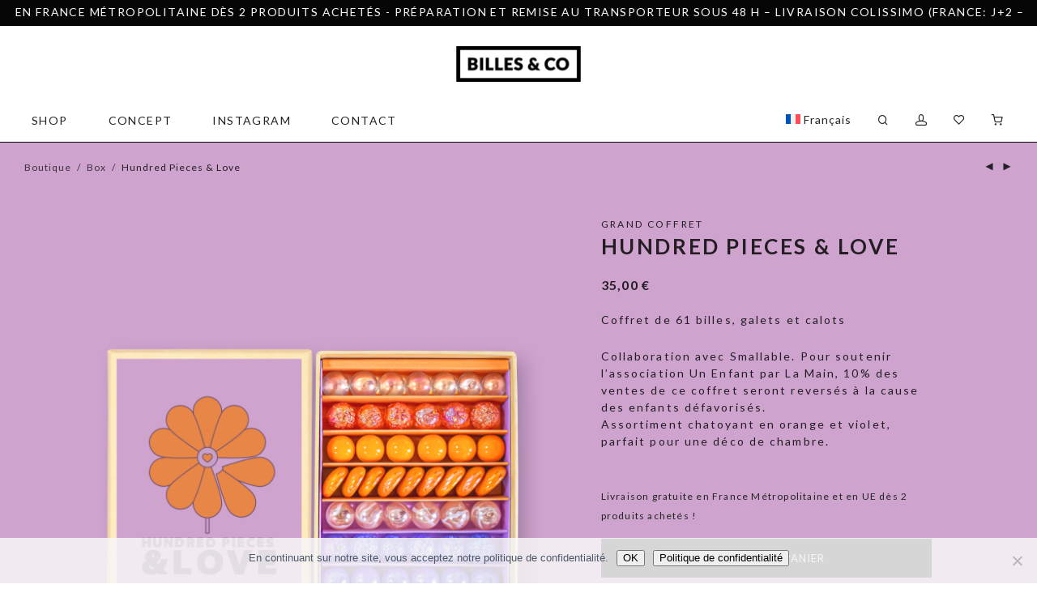

--- FILE ---
content_type: text/html; charset=UTF-8
request_url: https://billesandco.paris/produit/box-hundred-pieces-and-love/
body_size: 36184
content:
<!DOCTYPE html>

<html lang="fr-FR" class="footer-sticky-1">
    <head>
        <meta charset="UTF-8">
        <meta name="viewport" content="width=device-width, initial-scale=1.0, maximum-scale=1.0, user-scalable=no">
		<meta name='robots' content='index, follow, max-image-preview:large, max-snippet:-1, max-video-preview:-1' />
<link rel="alternate" hreflang="en" href="https://billesandco.paris/en/produit/box-hundred-pieces-and-love/" />
<link rel="alternate" hreflang="fr" href="https://billesandco.paris/produit/box-hundred-pieces-and-love/" />
<link rel="alternate" hreflang="de" href="https://billesandco.paris/de/produit/box-hundred-pieces-and-love/" />
<link rel="alternate" hreflang="x-default" href="https://billesandco.paris/produit/box-hundred-pieces-and-love/" />

	<!-- This site is optimized with the Yoast SEO plugin v26.3 - https://yoast.com/wordpress/plugins/seo/ -->
	<title>Box Hundred Pieces &amp; Love - Billes &amp; Co.</title>
	<meta name="description" content="Coffret de 61 billes, galets et calots - Collaboration avec Smallable. Assortiment chatoyant en orange et violet, parfait pour une déco de chambre." />
	<link rel="canonical" href="https://billesandco.paris/produit/box-hundred-pieces-and-love/" />
	<meta property="og:locale" content="fr_FR" />
	<meta property="og:type" content="article" />
	<meta property="og:title" content="Box Hundred Pieces &amp; Love - Billes &amp; Co." />
	<meta property="og:description" content="Coffret de 61 billes, galets et calots - Collaboration avec Smallable. Assortiment chatoyant en orange et violet, parfait pour une déco de chambre." />
	<meta property="og:url" content="https://billesandco.paris/produit/box-hundred-pieces-and-love/" />
	<meta property="og:site_name" content="Billes &amp; Co." />
	<meta property="article:publisher" content="https://facebook.com/billesandco/" />
	<meta property="article:modified_time" content="2023-07-24T22:00:17+00:00" />
	<meta property="og:image" content="https://i0.wp.com/billesandco.paris/wp-content/uploads/2023/03/HUNDRED-PIECES-AND-LOVE.png?fit=1610%2C1822&ssl=1" />
	<meta property="og:image:width" content="1610" />
	<meta property="og:image:height" content="1822" />
	<meta property="og:image:type" content="image/png" />
	<meta name="twitter:card" content="summary_large_image" />
	<script type="application/ld+json" class="yoast-schema-graph">{"@context":"https://schema.org","@graph":[{"@type":"WebPage","@id":"https://billesandco.paris/produit/box-hundred-pieces-and-love/","url":"https://billesandco.paris/produit/box-hundred-pieces-and-love/","name":"Box Hundred Pieces & Love - Billes &amp; Co.","isPartOf":{"@id":"https://billesandco.paris/#website"},"primaryImageOfPage":{"@id":"https://billesandco.paris/produit/box-hundred-pieces-and-love/#primaryimage"},"image":{"@id":"https://billesandco.paris/produit/box-hundred-pieces-and-love/#primaryimage"},"thumbnailUrl":"https://i0.wp.com/billesandco.paris/wp-content/uploads/2023/03/HUNDRED-PIECES-AND-LOVE.png?fit=1610%2C1822&ssl=1","datePublished":"2023-03-10T15:34:15+00:00","dateModified":"2023-07-24T22:00:17+00:00","description":"Coffret de 61 billes, galets et calots - Collaboration avec Smallable. Assortiment chatoyant en orange et violet, parfait pour une déco de chambre.","breadcrumb":{"@id":"https://billesandco.paris/produit/box-hundred-pieces-and-love/#breadcrumb"},"inLanguage":"fr-FR","potentialAction":[{"@type":"ReadAction","target":["https://billesandco.paris/produit/box-hundred-pieces-and-love/"]}]},{"@type":"ImageObject","inLanguage":"fr-FR","@id":"https://billesandco.paris/produit/box-hundred-pieces-and-love/#primaryimage","url":"https://i0.wp.com/billesandco.paris/wp-content/uploads/2023/03/HUNDRED-PIECES-AND-LOVE.png?fit=1610%2C1822&ssl=1","contentUrl":"https://i0.wp.com/billesandco.paris/wp-content/uploads/2023/03/HUNDRED-PIECES-AND-LOVE.png?fit=1610%2C1822&ssl=1","width":1610,"height":1822},{"@type":"BreadcrumbList","@id":"https://billesandco.paris/produit/box-hundred-pieces-and-love/#breadcrumb","itemListElement":[{"@type":"ListItem","position":1,"name":"Accueil","item":"https://billesandco.paris/"},{"@type":"ListItem","position":2,"name":"Accueil","item":"https://billesandco.paris/"},{"@type":"ListItem","position":3,"name":"Hundred Pieces &#038; Love"}]},{"@type":"WebSite","@id":"https://billesandco.paris/#website","url":"https://billesandco.paris/","name":"Billes & Co.","description":"Des univers à jouer et à collectionner","publisher":{"@id":"https://billesandco.paris/#organization"},"alternateName":"B&CO.","potentialAction":[{"@type":"SearchAction","target":{"@type":"EntryPoint","urlTemplate":"https://billesandco.paris/?s={search_term_string}"},"query-input":{"@type":"PropertyValueSpecification","valueRequired":true,"valueName":"search_term_string"}}],"inLanguage":"fr-FR"},{"@type":"Organization","@id":"https://billesandco.paris/#organization","name":"Billes & Co.","alternateName":"B&CO.","url":"https://billesandco.paris/","logo":{"@type":"ImageObject","inLanguage":"fr-FR","@id":"https://billesandco.paris/#/schema/logo/image/","url":"https://billesandco.paris/wp-content/uploads/2023/01/cropped-logoBCO.png","contentUrl":"https://billesandco.paris/wp-content/uploads/2023/01/cropped-logoBCO.png","width":512,"height":512,"caption":"Billes & Co."},"image":{"@id":"https://billesandco.paris/#/schema/logo/image/"},"sameAs":["https://facebook.com/billesandco/","https://instagram.com/billesandco/"]}]}</script>
	<!-- / Yoast SEO plugin. -->


<link rel='dns-prefetch' href='//applepay.cdn-apple.com' />
<link rel='dns-prefetch' href='//fonts.googleapis.com' />
<link rel='preconnect' href='//i0.wp.com' />
<link rel='preconnect' href='//c0.wp.com' />
<link rel='preconnect' href='https://fonts.gstatic.com' crossorigin />
<link rel="alternate" type="application/rss+xml" title="Billes &amp; Co. &raquo; Flux" href="https://billesandco.paris/feed/" />
<link rel="alternate" title="oEmbed (JSON)" type="application/json+oembed" href="https://billesandco.paris/wp-json/oembed/1.0/embed?url=https%3A%2F%2Fbillesandco.paris%2Fproduit%2Fbox-hundred-pieces-and-love%2F" />
<link rel="alternate" title="oEmbed (XML)" type="text/xml+oembed" href="https://billesandco.paris/wp-json/oembed/1.0/embed?url=https%3A%2F%2Fbillesandco.paris%2Fproduit%2Fbox-hundred-pieces-and-love%2F&#038;format=xml" />
<style id='wp-img-auto-sizes-contain-inline-css' type='text/css'>
img:is([sizes=auto i],[sizes^="auto," i]){contain-intrinsic-size:3000px 1500px}
/*# sourceURL=wp-img-auto-sizes-contain-inline-css */
</style>
<link rel='stylesheet' id='payplug-apple-pay-css' href='https://billesandco.paris/wp-content/plugins/payplug/assets/css/payplug-apple-pay.css?ver=2.15.0' type='text/css' media='all' />
<style id='wp-emoji-styles-inline-css' type='text/css'>

	img.wp-smiley, img.emoji {
		display: inline !important;
		border: none !important;
		box-shadow: none !important;
		height: 1em !important;
		width: 1em !important;
		margin: 0 0.07em !important;
		vertical-align: -0.1em !important;
		background: none !important;
		padding: 0 !important;
	}
/*# sourceURL=wp-emoji-styles-inline-css */
</style>
<link rel='stylesheet' id='wp-block-library-css' href='https://c0.wp.com/c/6.9/wp-includes/css/dist/block-library/style.min.css' type='text/css' media='all' />
<link rel='stylesheet' id='wc-blocks-style-css' href='https://c0.wp.com/p/woocommerce/10.3.7/assets/client/blocks/wc-blocks.css' type='text/css' media='all' />
<style id='global-styles-inline-css' type='text/css'>
:root{--wp--preset--aspect-ratio--square: 1;--wp--preset--aspect-ratio--4-3: 4/3;--wp--preset--aspect-ratio--3-4: 3/4;--wp--preset--aspect-ratio--3-2: 3/2;--wp--preset--aspect-ratio--2-3: 2/3;--wp--preset--aspect-ratio--16-9: 16/9;--wp--preset--aspect-ratio--9-16: 9/16;--wp--preset--color--black: #000000;--wp--preset--color--cyan-bluish-gray: #abb8c3;--wp--preset--color--white: #ffffff;--wp--preset--color--pale-pink: #f78da7;--wp--preset--color--vivid-red: #cf2e2e;--wp--preset--color--luminous-vivid-orange: #ff6900;--wp--preset--color--luminous-vivid-amber: #fcb900;--wp--preset--color--light-green-cyan: #7bdcb5;--wp--preset--color--vivid-green-cyan: #00d084;--wp--preset--color--pale-cyan-blue: #8ed1fc;--wp--preset--color--vivid-cyan-blue: #0693e3;--wp--preset--color--vivid-purple: #9b51e0;--wp--preset--gradient--vivid-cyan-blue-to-vivid-purple: linear-gradient(135deg,rgb(6,147,227) 0%,rgb(155,81,224) 100%);--wp--preset--gradient--light-green-cyan-to-vivid-green-cyan: linear-gradient(135deg,rgb(122,220,180) 0%,rgb(0,208,130) 100%);--wp--preset--gradient--luminous-vivid-amber-to-luminous-vivid-orange: linear-gradient(135deg,rgb(252,185,0) 0%,rgb(255,105,0) 100%);--wp--preset--gradient--luminous-vivid-orange-to-vivid-red: linear-gradient(135deg,rgb(255,105,0) 0%,rgb(207,46,46) 100%);--wp--preset--gradient--very-light-gray-to-cyan-bluish-gray: linear-gradient(135deg,rgb(238,238,238) 0%,rgb(169,184,195) 100%);--wp--preset--gradient--cool-to-warm-spectrum: linear-gradient(135deg,rgb(74,234,220) 0%,rgb(151,120,209) 20%,rgb(207,42,186) 40%,rgb(238,44,130) 60%,rgb(251,105,98) 80%,rgb(254,248,76) 100%);--wp--preset--gradient--blush-light-purple: linear-gradient(135deg,rgb(255,206,236) 0%,rgb(152,150,240) 100%);--wp--preset--gradient--blush-bordeaux: linear-gradient(135deg,rgb(254,205,165) 0%,rgb(254,45,45) 50%,rgb(107,0,62) 100%);--wp--preset--gradient--luminous-dusk: linear-gradient(135deg,rgb(255,203,112) 0%,rgb(199,81,192) 50%,rgb(65,88,208) 100%);--wp--preset--gradient--pale-ocean: linear-gradient(135deg,rgb(255,245,203) 0%,rgb(182,227,212) 50%,rgb(51,167,181) 100%);--wp--preset--gradient--electric-grass: linear-gradient(135deg,rgb(202,248,128) 0%,rgb(113,206,126) 100%);--wp--preset--gradient--midnight: linear-gradient(135deg,rgb(2,3,129) 0%,rgb(40,116,252) 100%);--wp--preset--font-size--small: 13px;--wp--preset--font-size--medium: 20px;--wp--preset--font-size--large: 36px;--wp--preset--font-size--x-large: 42px;--wp--preset--spacing--20: 0.44rem;--wp--preset--spacing--30: 0.67rem;--wp--preset--spacing--40: 1rem;--wp--preset--spacing--50: 1.5rem;--wp--preset--spacing--60: 2.25rem;--wp--preset--spacing--70: 3.38rem;--wp--preset--spacing--80: 5.06rem;--wp--preset--shadow--natural: 6px 6px 9px rgba(0, 0, 0, 0.2);--wp--preset--shadow--deep: 12px 12px 50px rgba(0, 0, 0, 0.4);--wp--preset--shadow--sharp: 6px 6px 0px rgba(0, 0, 0, 0.2);--wp--preset--shadow--outlined: 6px 6px 0px -3px rgb(255, 255, 255), 6px 6px rgb(0, 0, 0);--wp--preset--shadow--crisp: 6px 6px 0px rgb(0, 0, 0);}:where(.is-layout-flex){gap: 0.5em;}:where(.is-layout-grid){gap: 0.5em;}body .is-layout-flex{display: flex;}.is-layout-flex{flex-wrap: wrap;align-items: center;}.is-layout-flex > :is(*, div){margin: 0;}body .is-layout-grid{display: grid;}.is-layout-grid > :is(*, div){margin: 0;}:where(.wp-block-columns.is-layout-flex){gap: 2em;}:where(.wp-block-columns.is-layout-grid){gap: 2em;}:where(.wp-block-post-template.is-layout-flex){gap: 1.25em;}:where(.wp-block-post-template.is-layout-grid){gap: 1.25em;}.has-black-color{color: var(--wp--preset--color--black) !important;}.has-cyan-bluish-gray-color{color: var(--wp--preset--color--cyan-bluish-gray) !important;}.has-white-color{color: var(--wp--preset--color--white) !important;}.has-pale-pink-color{color: var(--wp--preset--color--pale-pink) !important;}.has-vivid-red-color{color: var(--wp--preset--color--vivid-red) !important;}.has-luminous-vivid-orange-color{color: var(--wp--preset--color--luminous-vivid-orange) !important;}.has-luminous-vivid-amber-color{color: var(--wp--preset--color--luminous-vivid-amber) !important;}.has-light-green-cyan-color{color: var(--wp--preset--color--light-green-cyan) !important;}.has-vivid-green-cyan-color{color: var(--wp--preset--color--vivid-green-cyan) !important;}.has-pale-cyan-blue-color{color: var(--wp--preset--color--pale-cyan-blue) !important;}.has-vivid-cyan-blue-color{color: var(--wp--preset--color--vivid-cyan-blue) !important;}.has-vivid-purple-color{color: var(--wp--preset--color--vivid-purple) !important;}.has-black-background-color{background-color: var(--wp--preset--color--black) !important;}.has-cyan-bluish-gray-background-color{background-color: var(--wp--preset--color--cyan-bluish-gray) !important;}.has-white-background-color{background-color: var(--wp--preset--color--white) !important;}.has-pale-pink-background-color{background-color: var(--wp--preset--color--pale-pink) !important;}.has-vivid-red-background-color{background-color: var(--wp--preset--color--vivid-red) !important;}.has-luminous-vivid-orange-background-color{background-color: var(--wp--preset--color--luminous-vivid-orange) !important;}.has-luminous-vivid-amber-background-color{background-color: var(--wp--preset--color--luminous-vivid-amber) !important;}.has-light-green-cyan-background-color{background-color: var(--wp--preset--color--light-green-cyan) !important;}.has-vivid-green-cyan-background-color{background-color: var(--wp--preset--color--vivid-green-cyan) !important;}.has-pale-cyan-blue-background-color{background-color: var(--wp--preset--color--pale-cyan-blue) !important;}.has-vivid-cyan-blue-background-color{background-color: var(--wp--preset--color--vivid-cyan-blue) !important;}.has-vivid-purple-background-color{background-color: var(--wp--preset--color--vivid-purple) !important;}.has-black-border-color{border-color: var(--wp--preset--color--black) !important;}.has-cyan-bluish-gray-border-color{border-color: var(--wp--preset--color--cyan-bluish-gray) !important;}.has-white-border-color{border-color: var(--wp--preset--color--white) !important;}.has-pale-pink-border-color{border-color: var(--wp--preset--color--pale-pink) !important;}.has-vivid-red-border-color{border-color: var(--wp--preset--color--vivid-red) !important;}.has-luminous-vivid-orange-border-color{border-color: var(--wp--preset--color--luminous-vivid-orange) !important;}.has-luminous-vivid-amber-border-color{border-color: var(--wp--preset--color--luminous-vivid-amber) !important;}.has-light-green-cyan-border-color{border-color: var(--wp--preset--color--light-green-cyan) !important;}.has-vivid-green-cyan-border-color{border-color: var(--wp--preset--color--vivid-green-cyan) !important;}.has-pale-cyan-blue-border-color{border-color: var(--wp--preset--color--pale-cyan-blue) !important;}.has-vivid-cyan-blue-border-color{border-color: var(--wp--preset--color--vivid-cyan-blue) !important;}.has-vivid-purple-border-color{border-color: var(--wp--preset--color--vivid-purple) !important;}.has-vivid-cyan-blue-to-vivid-purple-gradient-background{background: var(--wp--preset--gradient--vivid-cyan-blue-to-vivid-purple) !important;}.has-light-green-cyan-to-vivid-green-cyan-gradient-background{background: var(--wp--preset--gradient--light-green-cyan-to-vivid-green-cyan) !important;}.has-luminous-vivid-amber-to-luminous-vivid-orange-gradient-background{background: var(--wp--preset--gradient--luminous-vivid-amber-to-luminous-vivid-orange) !important;}.has-luminous-vivid-orange-to-vivid-red-gradient-background{background: var(--wp--preset--gradient--luminous-vivid-orange-to-vivid-red) !important;}.has-very-light-gray-to-cyan-bluish-gray-gradient-background{background: var(--wp--preset--gradient--very-light-gray-to-cyan-bluish-gray) !important;}.has-cool-to-warm-spectrum-gradient-background{background: var(--wp--preset--gradient--cool-to-warm-spectrum) !important;}.has-blush-light-purple-gradient-background{background: var(--wp--preset--gradient--blush-light-purple) !important;}.has-blush-bordeaux-gradient-background{background: var(--wp--preset--gradient--blush-bordeaux) !important;}.has-luminous-dusk-gradient-background{background: var(--wp--preset--gradient--luminous-dusk) !important;}.has-pale-ocean-gradient-background{background: var(--wp--preset--gradient--pale-ocean) !important;}.has-electric-grass-gradient-background{background: var(--wp--preset--gradient--electric-grass) !important;}.has-midnight-gradient-background{background: var(--wp--preset--gradient--midnight) !important;}.has-small-font-size{font-size: var(--wp--preset--font-size--small) !important;}.has-medium-font-size{font-size: var(--wp--preset--font-size--medium) !important;}.has-large-font-size{font-size: var(--wp--preset--font-size--large) !important;}.has-x-large-font-size{font-size: var(--wp--preset--font-size--x-large) !important;}
/*# sourceURL=global-styles-inline-css */
</style>

<style id='classic-theme-styles-inline-css' type='text/css'>
/*! This file is auto-generated */
.wp-block-button__link{color:#fff;background-color:#32373c;border-radius:9999px;box-shadow:none;text-decoration:none;padding:calc(.667em + 2px) calc(1.333em + 2px);font-size:1.125em}.wp-block-file__button{background:#32373c;color:#fff;text-decoration:none}
/*# sourceURL=/wp-includes/css/classic-themes.min.css */
</style>
<link rel='stylesheet' id='cookie-notice-front-css' href='https://billesandco.paris/wp-content/plugins/cookie-notice/css/front.min.css?ver=2.5.8' type='text/css' media='all' />
<link rel='stylesheet' id='photoswipe-css' href='https://c0.wp.com/p/woocommerce/10.3.7/assets/css/photoswipe/photoswipe.min.css' type='text/css' media='all' />
<link rel='stylesheet' id='photoswipe-default-skin-css' href='https://c0.wp.com/p/woocommerce/10.3.7/assets/css/photoswipe/default-skin/default-skin.min.css' type='text/css' media='all' />
<style id='woocommerce-inline-inline-css' type='text/css'>
.woocommerce form .form-row .required { visibility: visible; }
/*# sourceURL=woocommerce-inline-inline-css */
</style>
<link rel='stylesheet' id='wpml-legacy-horizontal-list-0-css' href='https://billesandco.paris/wp-content/plugins/sitepress-multilingual-cms/templates/language-switchers/legacy-list-horizontal/style.min.css?ver=1' type='text/css' media='all' />
<link rel='stylesheet' id='wpml-menu-item-0-css' href='https://billesandco.paris/wp-content/plugins/sitepress-multilingual-cms/templates/language-switchers/menu-item/style.min.css?ver=1' type='text/css' media='all' />
<link rel='stylesheet' id='gateway-css' href='https://billesandco.paris/wp-content/plugins/woocommerce-paypal-payments/modules/ppcp-button/assets/css/gateway.css?ver=3.3.0' type='text/css' media='all' />
<link rel='stylesheet' id='cms-navigation-style-base-css' href='https://billesandco.paris/wp-content/plugins/wpml-cms-nav/res/css/cms-navigation-base.css?ver=1.5.6' type='text/css' media='screen' />
<link rel='stylesheet' id='cms-navigation-style-css' href='https://billesandco.paris/wp-content/plugins/wpml-cms-nav/res/css/cms-navigation.css?ver=1.5.6' type='text/css' media='screen' />
<link rel='stylesheet' id='brands-styles-css' href='https://c0.wp.com/p/woocommerce/10.3.7/assets/css/brands.css' type='text/css' media='all' />
<link rel='stylesheet' id='normalize-css' href='https://billesandco.paris/wp-content/themes/savoy/assets/css/third-party/normalize.min.css?ver=3.0.2' type='text/css' media='all' />
<link rel='stylesheet' id='slick-slider-css' href='https://billesandco.paris/wp-content/themes/savoy/assets/css/third-party/slick.min.css?ver=1.5.5' type='text/css' media='all' />
<link rel='stylesheet' id='slick-slider-theme-css' href='https://billesandco.paris/wp-content/themes/savoy/assets/css/third-party/slick-theme.min.css?ver=1.5.5' type='text/css' media='all' />
<link rel='stylesheet' id='magnific-popup-css' href='https://billesandco.paris/wp-content/themes/savoy/assets/css/third-party/magnific-popup.min.css?ver=a24b623b81986f234bfe0c8e18a90a5f' type='text/css' media='all' />
<link rel='stylesheet' id='font-awesome-css' href='https://billesandco.paris/wp-content/plugins/elementor/assets/lib/font-awesome/css/font-awesome.min.css?ver=4.7.0' type='text/css' media='all' />
<link rel='stylesheet' id='nm-grid-css' href='https://billesandco.paris/wp-content/themes/savoy/assets/css/grid.css?ver=3.1.2' type='text/css' media='all' />
<link rel='stylesheet' id='selectod-css' href='https://billesandco.paris/wp-content/themes/savoy/assets/css/third-party/selectod.min.css?ver=3.8.1' type='text/css' media='all' />
<link rel='stylesheet' id='nm-shop-css' href='https://billesandco.paris/wp-content/themes/savoy/assets/css/shop.css?ver=3.1.2' type='text/css' media='all' />
<link rel='stylesheet' id='nm-icons-css' href='https://billesandco.paris/wp-content/themes/savoy/assets/css/font-icons/theme-icons/theme-icons.min.css?ver=3.1.2' type='text/css' media='all' />
<link rel='stylesheet' id='nm-core-css' href='https://billesandco.paris/wp-content/themes/savoy/style.css?ver=3.1.2' type='text/css' media='all' />
<link rel='stylesheet' id='nm-elements-css' href='https://billesandco.paris/wp-content/themes/savoy/assets/css/elements.css?ver=3.1.2' type='text/css' media='all' />
<link rel='stylesheet' id='nm-portfolio-css' href='https://billesandco.paris/wp-content/plugins/nm-portfolio/assets/css/nm-portfolio.css?ver=1.3.6' type='text/css' media='all' />
<link rel="preload" as="style" href="https://fonts.googleapis.com/css?family=Lato:400,400,400,400,400,400,400,400,700&#038;display=swap&#038;ver=1765380809" /><link rel="stylesheet" href="https://fonts.googleapis.com/css?family=Lato:400,400,400,400,400,400,400,400,700&#038;display=swap&#038;ver=1765380809" media="print" onload="this.media='all'"><noscript><link rel="stylesheet" href="https://fonts.googleapis.com/css?family=Lato:400,400,400,400,400,400,400,400,700&#038;display=swap&#038;ver=1765380809" /></noscript><script type="text/javascript" id="wpml-cookie-js-extra">
/* <![CDATA[ */
var wpml_cookies = {"wp-wpml_current_language":{"value":"fr","expires":1,"path":"/"}};
var wpml_cookies = {"wp-wpml_current_language":{"value":"fr","expires":1,"path":"/"}};
//# sourceURL=wpml-cookie-js-extra
/* ]]> */
</script>
<script type="text/javascript" src="https://billesandco.paris/wp-content/plugins/sitepress-multilingual-cms/res/js/cookies/language-cookie.js?ver=484900" id="wpml-cookie-js" defer="defer" data-wp-strategy="defer"></script>
<script type="text/javascript" async src="https://billesandco.paris/wp-content/plugins/burst-statistics/helpers/timeme/timeme.min.js?ver=1762958322" id="burst-timeme-js"></script>
<script type="text/javascript" id="cookie-notice-front-js-before">
/* <![CDATA[ */
var cnArgs = {"ajaxUrl":"https:\/\/billesandco.paris\/wp-admin\/admin-ajax.php","nonce":"00dde5bdc0","hideEffect":"fade","position":"bottom","onScroll":false,"onScrollOffset":100,"onClick":false,"cookieName":"cookie_notice_accepted","cookieTime":2592000,"cookieTimeRejected":2592000,"globalCookie":false,"redirection":false,"cache":true,"revokeCookies":false,"revokeCookiesOpt":"automatic"};

//# sourceURL=cookie-notice-front-js-before
/* ]]> */
</script>
<script type="text/javascript" src="https://billesandco.paris/wp-content/plugins/cookie-notice/js/front.min.js?ver=2.5.8" id="cookie-notice-front-js"></script>
<script type="text/javascript" src="https://c0.wp.com/c/6.9/wp-includes/js/jquery/jquery.min.js" id="jquery-core-js"></script>
<script type="text/javascript" src="https://c0.wp.com/c/6.9/wp-includes/js/jquery/jquery-migrate.min.js" id="jquery-migrate-js"></script>
<script type="text/javascript" src="https://c0.wp.com/p/woocommerce/10.3.7/assets/js/jquery-blockui/jquery.blockUI.min.js" id="wc-jquery-blockui-js" defer="defer" data-wp-strategy="defer"></script>
<script type="text/javascript" id="wc-add-to-cart-js-extra">
/* <![CDATA[ */
var wc_add_to_cart_params = {"ajax_url":"/wp-admin/admin-ajax.php","wc_ajax_url":"/?wc-ajax=%%endpoint%%","i18n_view_cart":"Voir le panier","cart_url":"https://billesandco.paris/panier/","is_cart":"","cart_redirect_after_add":"no"};
//# sourceURL=wc-add-to-cart-js-extra
/* ]]> */
</script>
<script type="text/javascript" src="https://c0.wp.com/p/woocommerce/10.3.7/assets/js/frontend/add-to-cart.min.js" id="wc-add-to-cart-js" defer="defer" data-wp-strategy="defer"></script>
<script type="text/javascript" src="https://c0.wp.com/p/woocommerce/10.3.7/assets/js/flexslider/jquery.flexslider.min.js" id="wc-flexslider-js" defer="defer" data-wp-strategy="defer"></script>
<script type="text/javascript" src="https://c0.wp.com/p/woocommerce/10.3.7/assets/js/photoswipe/photoswipe.min.js" id="wc-photoswipe-js" defer="defer" data-wp-strategy="defer"></script>
<script type="text/javascript" src="https://c0.wp.com/p/woocommerce/10.3.7/assets/js/photoswipe/photoswipe-ui-default.min.js" id="wc-photoswipe-ui-default-js" defer="defer" data-wp-strategy="defer"></script>
<script type="text/javascript" id="wc-single-product-js-extra">
/* <![CDATA[ */
var wc_single_product_params = {"i18n_required_rating_text":"Veuillez s\u00e9lectionner une note","i18n_rating_options":["1\u00a0\u00e9toile sur 5","2\u00a0\u00e9toiles sur 5","3\u00a0\u00e9toiles sur 5","4\u00a0\u00e9toiles sur 5","5\u00a0\u00e9toiles sur 5"],"i18n_product_gallery_trigger_text":"Voir la galerie d\u2019images en plein \u00e9cran","review_rating_required":"yes","flexslider":{"rtl":false,"animation":"fade","smoothHeight":false,"directionNav":true,"controlNav":"thumbnails","slideshow":false,"animationSpeed":300,"animationLoop":false,"allowOneSlide":false},"zoom_enabled":"","zoom_options":[],"photoswipe_enabled":"1","photoswipe_options":{"shareEl":true,"closeOnScroll":false,"history":false,"hideAnimationDuration":0,"showAnimationDuration":0,"showHideOpacity":true,"bgOpacity":1,"loop":false,"closeOnVerticalDrag":false,"barsSize":{"top":0,"bottom":0},"tapToClose":true,"tapToToggleControls":false,"shareButtons":[{"id":"facebook","label":"Share on Facebook","url":"https://www.facebook.com/sharer/sharer.php?u={{url}}"},{"id":"twitter","label":"Tweet","url":"https://twitter.com/intent/tweet?text={{text}}&url={{url}}"},{"id":"pinterest","label":"L\u2019\u00e9pingler","url":"http://www.pinterest.com/pin/create/button/?url={{url}}&media={{image_url}}&description={{text}}"},{"id":"download","label":"T\u00e9l\u00e9charger une image","url":"{{raw_image_url}}","download":true}]},"flexslider_enabled":"1"};
//# sourceURL=wc-single-product-js-extra
/* ]]> */
</script>
<script type="text/javascript" src="https://c0.wp.com/p/woocommerce/10.3.7/assets/js/frontend/single-product.min.js" id="wc-single-product-js" defer="defer" data-wp-strategy="defer"></script>
<script type="text/javascript" src="https://c0.wp.com/p/woocommerce/10.3.7/assets/js/js-cookie/js.cookie.min.js" id="wc-js-cookie-js" defer="defer" data-wp-strategy="defer"></script>
<script type="text/javascript" id="woocommerce-js-extra">
/* <![CDATA[ */
var woocommerce_params = {"ajax_url":"/wp-admin/admin-ajax.php","wc_ajax_url":"/?wc-ajax=%%endpoint%%","i18n_password_show":"Afficher le mot de passe","i18n_password_hide":"Masquer le mot de passe"};
//# sourceURL=woocommerce-js-extra
/* ]]> */
</script>
<script type="text/javascript" src="https://c0.wp.com/p/woocommerce/10.3.7/assets/js/frontend/woocommerce.min.js" id="woocommerce-js" defer="defer" data-wp-strategy="defer"></script>
<script type="text/javascript" id="WCPAY_ASSETS-js-extra">
/* <![CDATA[ */
var wcpayAssets = {"url":"https://billesandco.paris/wp-content/plugins/woocommerce-payments/dist/"};
//# sourceURL=WCPAY_ASSETS-js-extra
/* ]]> */
</script>
<script type="text/javascript" id="wc-cart-fragments-js-extra">
/* <![CDATA[ */
var wc_cart_fragments_params = {"ajax_url":"/wp-admin/admin-ajax.php","wc_ajax_url":"/?wc-ajax=%%endpoint%%","cart_hash_key":"wc_cart_hash_43f1ff9dd7b1576bdf3474af7960e20f-fr","fragment_name":"wc_fragments_43f1ff9dd7b1576bdf3474af7960e20f","request_timeout":"5000"};
//# sourceURL=wc-cart-fragments-js-extra
/* ]]> */
</script>
<script type="text/javascript" src="https://c0.wp.com/p/woocommerce/10.3.7/assets/js/frontend/cart-fragments.min.js" id="wc-cart-fragments-js" defer="defer" data-wp-strategy="defer"></script>
<link rel="https://api.w.org/" href="https://billesandco.paris/wp-json/" /><link rel="alternate" title="JSON" type="application/json" href="https://billesandco.paris/wp-json/wp/v2/product/3297" /><link rel="EditURI" type="application/rsd+xml" title="RSD" href="https://billesandco.paris/xmlrpc.php?rsd" />
<meta name="generator" content="WPML ver:4.8.4 stt:1,4,3;" />
<meta name="generator" content="Redux 4.5.7" />	<!-- Google site verif - Google Indexing -->
		<meta name="google-site-verification" content="WehbR0uJl5czzHUii9x8sehhKcG8eA58QHwYjGEQyTo" />
		<noscript><style>.woocommerce-product-gallery{ opacity: 1 !important; }</style></noscript>
	<meta name="generator" content="Elementor 3.33.0; features: additional_custom_breakpoints; settings: css_print_method-external, google_font-enabled, font_display-auto">
			<style>
				.e-con.e-parent:nth-of-type(n+4):not(.e-lazyloaded):not(.e-no-lazyload),
				.e-con.e-parent:nth-of-type(n+4):not(.e-lazyloaded):not(.e-no-lazyload) * {
					background-image: none !important;
				}
				@media screen and (max-height: 1024px) {
					.e-con.e-parent:nth-of-type(n+3):not(.e-lazyloaded):not(.e-no-lazyload),
					.e-con.e-parent:nth-of-type(n+3):not(.e-lazyloaded):not(.e-no-lazyload) * {
						background-image: none !important;
					}
				}
				@media screen and (max-height: 640px) {
					.e-con.e-parent:nth-of-type(n+2):not(.e-lazyloaded):not(.e-no-lazyload),
					.e-con.e-parent:nth-of-type(n+2):not(.e-lazyloaded):not(.e-no-lazyload) * {
						background-image: none !important;
					}
				}
			</style>
			<link rel="icon" href="https://i0.wp.com/billesandco.paris/wp-content/uploads/2023/01/cropped-logoBCO.png?fit=32%2C32&#038;ssl=1" sizes="32x32" />
<link rel="icon" href="https://i0.wp.com/billesandco.paris/wp-content/uploads/2023/01/cropped-logoBCO.png?fit=192%2C192&#038;ssl=1" sizes="192x192" />
<link rel="apple-touch-icon" href="https://i0.wp.com/billesandco.paris/wp-content/uploads/2023/01/cropped-logoBCO.png?fit=180%2C180&#038;ssl=1" />
<meta name="msapplication-TileImage" content="https://i0.wp.com/billesandco.paris/wp-content/uploads/2023/01/cropped-logoBCO.png?fit=270%2C270&#038;ssl=1" />
<style type="text/css" class="nm-custom-styles">:root{ --nm--font-size-xsmall:10px;--nm--font-size-small:12px;--nm--font-size-medium:16px;--nm--font-size-large:19px;--nm--color-font:#232323;--nm--color-font-strong:#232323;--nm--color-font-highlight:#BD8D46;--nm--color-border:#060606;--nm--color-divider:#060606;--nm--color-button:#FFFFFF;--nm--color-button-background:#2B2B2B;--nm--color-body-background:#FFFFFF;--nm--border-radius-container:0px;--nm--border-radius-image:0px;--nm--border-radius-image-fullwidth:0px;--nm--border-radius-inputs:0px;--nm--border-radius-button:0px;--nm--mobile-menu-color-font:#232323;--nm--mobile-menu-color-font-hover:#BD8D46;--nm--mobile-menu-color-border:#EEEEEE;--nm--mobile-menu-color-background:#FFFFFF;--nm--shop-preloader-color:#ffffff;--nm--shop-preloader-gradient:linear-gradient(90deg, rgba(238,238,238,0) 20%, rgba(238,238,238,0.3) 50%, rgba(238,238,238,0) 70%);--nm--shop-rating-color:#DC9814;--nm--single-product-background-color:#F7F7F7;--nm--single-product-background-color-mobile:#EEEEEE;--nm--single-product-mobile-gallery-width:500px;}body{font-family:"Lato",sans-serif;}h1,h2,h3,h4,h5,h6,.nm-alt-font{font-family:"Lato",sans-serif;}.nm-menu li a{font-family:"Lato",sans-serif;font-size:14px;font-weight:400;}#nm-mobile-menu .menu > li > a{font-family:"Lato",sans-serif;font-weight:400;}#nm-mobile-menu-main-ul.menu > li > a{font-size:15px;}#nm-mobile-menu-secondary-ul.menu li a,#nm-mobile-menu .sub-menu a{font-size:15px;}.vc_tta.vc_tta-accordion .vc_tta-panel-title > a,.vc_tta.vc_general .vc_tta-tab > a,.nm-team-member-content h2,.nm-post-slider-content h3,.vc_pie_chart .wpb_pie_chart_heading,.wpb_content_element .wpb_tour_tabs_wrapper .wpb_tabs_nav a,.wpb_content_element .wpb_accordion_header a,#order_review .shop_table tfoot .order-total,#order_review .shop_table tfoot .order-total,.cart-collaterals .shop_table tr.order-total,.shop_table.cart .nm-product-details a,#nm-shop-sidebar-popup #nm-shop-search input,.nm-shop-categories li a,.nm-shop-filter-menu li a,.woocommerce-message,.woocommerce-info,.woocommerce-error,blockquote,.commentlist .comment .comment-text .meta strong,.nm-related-posts-content h3,.nm-blog-no-results h1,.nm-term-description,.nm-blog-categories-list li a,.nm-blog-categories-toggle li a,.nm-blog-heading h1,#nm-mobile-menu-top-ul .nm-mobile-menu-item-search input{font-size:19px;}@media all and (max-width:768px){.vc_toggle_title h3{font-size:19px;}}@media all and (max-width:400px){#nm-shop-search input{font-size:19px;}}.add_to_cart_inline .add_to_cart_button,.add_to_cart_inline .amount,.nm-product-category-text > a,.nm-testimonial-description,.nm-feature h3,.nm_btn,.vc_toggle_content,.nm-message-box,.wpb_text_column,#nm-wishlist-table ul li.title .woocommerce-loop-product__title,.nm-order-track-top p,.customer_details h3,.woocommerce-order-details .order_details tbody,.woocommerce-MyAccount-content .shop_table tr th,.woocommerce-MyAccount-navigation ul li a,.nm-MyAccount-user-info .nm-username,.nm-MyAccount-dashboard,.nm-myaccount-lost-reset-password h2,.nm-login-form-divider span,.woocommerce-thankyou-order-details li strong,.woocommerce-order-received h3,#order_review .shop_table tbody .product-name,.woocommerce-checkout .nm-coupon-popup-wrap .nm-shop-notice,.nm-checkout-login-coupon .nm-shop-notice,.shop_table.cart .nm-product-quantity-pricing .product-subtotal,.shop_table.cart .product-quantity,.shop_attributes tr th,.shop_attributes tr td,#tab-description,.woocommerce-tabs .tabs li a,.woocommerce-product-details__short-description,.nm-shop-no-products h3,.nm-infload-controls a,#nm-shop-browse-wrap .term-description,.list_nosep .nm-shop-categories .nm-shop-sub-categories li a,.nm-shop-taxonomy-text .term-description,.nm-shop-loop-details h3,.woocommerce-loop-category__title,div.wpcf7-response-output,.wpcf7 .wpcf7-form-control,.widget_search button,.widget_product_search #searchsubmit,#wp-calendar caption,.widget .nm-widget-title,.post .entry-content,.comment-form p label,.no-comments,.commentlist .pingback p,.commentlist .trackback p,.commentlist .comment .comment-text .description,.nm-search-results .nm-post-content,.post-password-form > p:first-child,.nm-post-pagination a .long-title,.nm-blog-list .nm-post-content,.nm-blog-grid .nm-post-content,.nm-blog-classic .nm-post-content,.nm-blog-pagination a,.nm-blog-categories-list.columns li a,.page-numbers li a,.page-numbers li span,#nm-widget-panel .total,#nm-widget-panel .nm-cart-panel-item-price .amount,#nm-widget-panel .quantity .qty,#nm-widget-panel .nm-cart-panel-quantity-pricing > span.quantity,#nm-widget-panel .product-quantity,.nm-cart-panel-product-title,#nm-widget-panel .product_list_widget .empty,#nm-cart-panel-loader h5,.nm-widget-panel-header,.button,input[type=submit]{font-size:16px;}@media all and (max-width:991px){#nm-shop-sidebar .widget .nm-widget-title,.nm-shop-categories li a{font-size:16px;}}@media all and (max-width:768px){.vc_tta.vc_tta-accordion .vc_tta-panel-title > a,.vc_tta.vc_tta-tabs.vc_tta-tabs-position-left .vc_tta-tab > a,.vc_tta.vc_tta-tabs.vc_tta-tabs-position-top .vc_tta-tab > a,.wpb_content_element .wpb_tour_tabs_wrapper .wpb_tabs_nav a,.wpb_content_element .wpb_accordion_header a,.nm-term-description{font-size:16px;}}@media all and (max-width:550px){.shop_table.cart .nm-product-details a,.nm-shop-notice,.nm-related-posts-content h3{font-size:16px;}}@media all and (max-width:400px){.nm-product-category-text .nm-product-category-heading,.nm-team-member-content h2,#nm-wishlist-empty h1,.cart-empty,.nm-shop-filter-menu li a,.nm-blog-categories-list li a{font-size:16px;}}.vc_progress_bar .vc_single_bar .vc_label,.woocommerce-tabs .tabs li a span,#nm-shop-sidebar-popup-reset-button,#nm-shop-sidebar-popup .nm-shop-sidebar .widget:last-child .nm-widget-title,#nm-shop-sidebar-popup .nm-shop-sidebar .widget .nm-widget-title,.woocommerce-loop-category__title .count,span.wpcf7-not-valid-tip,.widget_rss ul li .rss-date,.wp-caption-text,.comment-respond h3 #cancel-comment-reply-link,.nm-blog-categories-toggle li .count,.nm-menu-wishlist-count,.nm-menu li.nm-menu-offscreen .nm-menu-cart-count,.nm-menu-cart .count,.nm-menu .sub-menu li a,body{font-size:12px;}@media all and (max-width:768px){.wpcf7 .wpcf7-form-control{font-size:12px;}}@media all and (max-width:400px){.nm-blog-grid .nm-post-content,.header-mobile-default .nm-menu-cart.no-icon .count{font-size:12px;}}#nm-wishlist-table .nm-variations-list,.nm-MyAccount-user-info .nm-logout-button.border,#order_review .place-order noscript,#payment .payment_methods li .payment_box,#order_review .shop_table tfoot .woocommerce-remove-coupon,.cart-collaterals .shop_table tr.cart-discount td a,#nm-shop-sidebar-popup #nm-shop-search-notice,.wc-item-meta,.variation,.woocommerce-password-hint,.woocommerce-password-strength,.nm-validation-inline-notices .form-row.woocommerce-invalid-required-field:after{font-size:10px;}body{font-weight:400;letter-spacing:1px;}h1, .h1-size{font-weight:400;letter-spacing:1px;}h2, .h2-size{font-weight:400;letter-spacing:1px;}h3, .h3-size{font-weight:400;letter-spacing:1px;}h4, .h4-size,h5, .h5-size,h6, .h6-size{font-weight:400;letter-spacing:1px;}body{color:#232323;}.nm-portfolio-single-back a span {background:#232323;}.mfp-close,.wpb_content_element .wpb_tour_tabs_wrapper .wpb_tabs_nav li.ui-tabs-active a,.vc_pie_chart .vc_pie_chart_value,.vc_progress_bar .vc_single_bar .vc_label .vc_label_units,.nm-testimonial-description,.form-row label,.woocommerce-form__label,#nm-shop-search-close:hover,.products .price .amount,.nm-shop-loop-actions > a,.nm-shop-loop-actions > a:active,.nm-shop-loop-actions > a:focus,.nm-infload-controls a,.woocommerce-breadcrumb a, .woocommerce-breadcrumb span,.variations,.woocommerce-grouped-product-list-item__label a,.woocommerce-grouped-product-list-item__price ins .amount,.woocommerce-grouped-product-list-item__price > .amount,.nm-quantity-wrap .quantity .nm-qty-minus,.nm-quantity-wrap .quantity .nm-qty-plus,.product .summary .single_variation_wrap .nm-quantity-wrap label:not(.nm-qty-label-abbrev),.woocommerce-tabs .tabs li.active a,.shop_attributes th,.product_meta,.shop_table.cart .nm-product-details a,.shop_table.cart .product-quantity,.shop_table.cart .nm-product-quantity-pricing .product-subtotal,.shop_table.cart .product-remove a,.cart-collaterals,.nm-cart-empty,#order_review .shop_table,#payment .payment_methods li label,.woocommerce-thankyou-order-details li strong,.wc-bacs-bank-details li strong,.nm-MyAccount-user-info .nm-username strong,.woocommerce-MyAccount-navigation ul li a:hover,.woocommerce-MyAccount-navigation ul li.is-active a,.woocommerce-table--order-details,#nm-wishlist-empty .note i,a.dark,a:hover,.nm-blog-heading h1 strong,.nm-post-header .nm-post-meta a,.nm-post-pagination a,.commentlist > li .comment-text .meta strong,.commentlist > li .comment-text .meta strong a,.comment-form p label,.entry-content strong,blockquote,blockquote p,.widget_search button,.widget_product_search #searchsubmit,.widget_recent_comments ul li .comment-author-link,.widget_recent_comments ul li:before{color:#232323;}@media all and (max-width: 991px){.nm-shop-menu .nm-shop-filter-menu li a:hover,.nm-shop-menu .nm-shop-filter-menu li.active a,#nm-shop-sidebar .widget.show .nm-widget-title,#nm-shop-sidebar .widget .nm-widget-title:hover{color:#232323;}}.nm-portfolio-single-back a:hover span{background:#232323;}.wpb_content_element .wpb_tour_tabs_wrapper .wpb_tabs_nav a,.wpb_content_element .wpb_accordion_header a,#nm-shop-search-close,.woocommerce-breadcrumb,.nm-single-product-menu a,.star-rating:before,.woocommerce-tabs .tabs li a,.product_meta span.sku,.product_meta a,.nm-post-meta,.nm-post-pagination a .short-title,.commentlist > li .comment-text .meta time{color:#232323;}.vc_toggle_title i,#nm-wishlist-empty p.icon i,h1{color:#232323;}h2{color:#232323;}h3{color:#232323;}h4, h5, h6{color:#232323;}a,a.dark:hover,a.gray:hover,a.invert-color:hover,.nm-highlight-text,.nm-highlight-text h1,.nm-highlight-text h2,.nm-highlight-text h3,.nm-highlight-text h4,.nm-highlight-text h5,.nm-highlight-text h6,.nm-highlight-text p,.nm-menu-wishlist-count,.nm-menu-cart a .count,.nm-menu li.nm-menu-offscreen .nm-menu-cart-count,.page-numbers li span.current,.page-numbers li a:hover,.nm-blog .sticky .nm-post-thumbnail:before,.nm-blog .category-sticky .nm-post-thumbnail:before,.nm-blog-categories-list li a:hover,.nm-blog-categories ul li.current-cat a,.widget ul li.active,.widget ul li a:hover,.widget ul li a:focus,.widget ul li a.active,#wp-calendar tbody td a,.nm-banner-link.type-txt:hover,.nm-banner.text-color-light .nm-banner-link.type-txt:hover,.nm-portfolio-categories li.current a,.add_to_cart_inline ins,.nm-product-categories.layout-separated .product-category:hover .nm-product-category-text > a,.woocommerce-breadcrumb a:hover,.products .price ins .amount,.products .price ins,.no-touch .nm-shop-loop-actions > a:hover,.nm-shop-menu ul li a:hover,.nm-shop-menu ul li.current-cat > a,.nm-shop-menu ul li.active a,.nm-shop-heading span,.nm-single-product-menu a:hover,.woocommerce-product-gallery__trigger:hover,.woocommerce-product-gallery .flex-direction-nav a:hover,.product-summary .price .amount,.product-summary .price ins,.product .summary .price .amount,.nm-product-wishlist-button-wrap a.added:active,.nm-product-wishlist-button-wrap a.added:focus,.nm-product-wishlist-button-wrap a.added:hover,.nm-product-wishlist-button-wrap a.added,.woocommerce-tabs .tabs li a span,.product_meta a:hover,.nm-order-view .commentlist li .comment-text .meta,.nm_widget_price_filter ul li.current,.post-type-archive-product .widget_product_categories .product-categories > li:first-child > a,.widget_product_categories ul li.current-cat > a,.widget_layered_nav ul li.chosen a,.widget_layered_nav_filters ul li.chosen a,.product_list_widget li ins .amount,.woocommerce.widget_rating_filter .wc-layered-nav-rating.chosen > a,.nm-wishlist-button.added:active,.nm-wishlist-button.added:focus,.nm-wishlist-button.added:hover,.nm-wishlist-button.added,.slick-prev:not(.slick-disabled):hover,.slick-next:not(.slick-disabled):hover,.flickity-button:hover,.nm-portfolio-categories li a:hover{color:#BD8D46;}.nm-blog-categories ul li.current-cat a,.nm-portfolio-categories li.current a,.woocommerce-product-gallery.pagination-enabled .flex-control-thumbs li img.flex-active,.widget_layered_nav ul li.chosen a,.widget_layered_nav_filters ul li.chosen a,.slick-dots li.slick-active button,.flickity-page-dots .dot.is-selected{border-color:#BD8D46;}.nm-image-overlay:before,.nm-image-overlay:after,.gallery-icon:before,.gallery-icon:after,.widget_tag_cloud a:hover,.widget_product_tag_cloud a:hover{background:#BD8D46;}@media all and (max-width:400px){.woocommerce-product-gallery.pagination-enabled .flex-control-thumbs li img.flex-active,.slick-dots li.slick-active button,.flickity-page-dots .dot.is-selected{background:#BD8D46;}}.header-border-1 .nm-header,.nm-blog-list .nm-post-divider,#nm-blog-pagination.infinite-load,.nm-post-pagination,.no-post-comments .nm-related-posts,.nm-footer-widgets.has-border,#nm-shop-browse-wrap.nm-shop-description-borders .term-description,.nm-shop-sidebar-default #nm-shop-sidebar .widget,.products.grid-list li:not(:last-child) .nm-shop-loop-product-wrap,.nm-infload-controls a,.woocommerce-tabs,.upsells,.related,.shop_table.cart tr td,#order_review .shop_table tbody tr th,#order_review .shop_table tbody tr td,#payment .payment_methods,#payment .payment_methods li,.woocommerce-MyAccount-orders tr td,.woocommerce-MyAccount-orders tr:last-child td,.woocommerce-table--order-details tbody tr td,.woocommerce-table--order-details tbody tr:first-child td,.woocommerce-table--order-details tfoot tr:last-child td,.woocommerce-table--order-details tfoot tr:last-child th,#nm-wishlist-table > ul > li,#nm-wishlist-table > ul:first-child > li,.wpb_accordion .wpb_accordion_section,.nm-portfolio-single-footer{border-color:#060606;}.nm-search-results .nm-post-divider{background:#060606;}.nm-blog-categories-list li span,.nm-portfolio-categories li span{color: #060606;}.nm-post-meta:before,.nm-testimonial-author span:before{background:#060606;}.nm-border-radius{border-radius:0px;}@media (max-width:1440px){.nm-page-wrap .elementor-column-gap-no .nm-banner-slider,.nm-page-wrap .elementor-column-gap-no .nm-banner,.nm-page-wrap .elementor-column-gap-no img,.nm-page-wrap .nm-row-full-nopad .nm-banner-slider,.nm-page-wrap .nm-row-full-nopad .nm-banner,.nm-page-wrap .nm-row-full-nopad .nm-banner-image,.nm-page-wrap .nm-row-full-nopad img{border-radius:var(--nm--border-radius-image-fullwidth);}}.button,input[type=submit],.widget_tag_cloud a, .widget_product_tag_cloud a,.add_to_cart_inline .add_to_cart_button,#nm-shop-sidebar-popup-button,.products.grid-list .nm-shop-loop-actions > a:first-of-type,.products.grid-list .nm-shop-loop-actions > a:first-child,#order_review .shop_table tbody .product-name .product-quantity{color:#FFFFFF;background-color:#2B2B2B;}.button:hover,input[type=submit]:hover.products.grid-list .nm-shop-loop-actions > a:first-of-type,.products.grid-list .nm-shop-loop-actions > a:first-child{color:#FFFFFF;}#nm-blog-pagination a,.button.border{border-color:#AAAAAA;}#nm-blog-pagination a,#nm-blog-pagination a:hover,.button.border,.button.border:hover{color:#232323;}#nm-blog-pagination a:not([disabled]):hover,.button.border:not([disabled]):hover{color:#232323;border-color:#BD8D46;}.product-summary .quantity .nm-qty-minus,.product-summary .quantity .nm-qty-plus{color:#2B2B2B;}.nm-page-wrap{background-color:#FFFFFF;}.nm-divider .nm-divider-title,.nm-header-search{background:#FFFFFF;}.woocommerce-cart .blockOverlay,.woocommerce-checkout .blockOverlay {background-color:#FFFFFF !important;}.nm-top-bar{border-color:transparent;background:#060606;}.nm-top-bar .nm-top-bar-text,.nm-top-bar .nm-top-bar-text a,.nm-top-bar .nm-menu > li > a,.nm-top-bar .nm-menu > li > a:hover,.nm-top-bar-social li i{color:#FFFFFF;}.nm-header-placeholder{height:123px;}.nm-header{line-height:50px;padding-top:21px;padding-bottom:2px;background:#FFFFFF;}.home .nm-header{background:#FFFFFF;}.mobile-menu-open .nm-header{background:#FFFFFF !important;}.header-on-scroll .nm-header,.home.header-transparency.header-on-scroll .nm-header{background:#FFFFFF;}.header-on-scroll .nm-header:not(.static-on-scroll){padding-top:15px;padding-bottom:0px;}.nm-header.stacked .nm-header-logo,.nm-header.stacked-logo-centered .nm-header-logo,.nm-header.stacked-centered .nm-header-logo{padding-bottom:0px;}.nm-header-logo svg,.nm-header-logo img{height:44px;}@media all and (max-width:991px){.nm-header-placeholder{height:65px;}.nm-header{line-height:50px;padding-top:15px;padding-bottom:0px;}.nm-header.stacked .nm-header-logo,.nm-header.stacked-logo-centered .nm-header-logo,.nm-header.stacked-centered .nm-header-logo{padding-bottom:0px;}.nm-header-logo svg,.nm-header-logo img{height:35px;}}@media all and (max-width:400px){.nm-header-placeholder{height:65px;}.nm-header{line-height:50px;}.nm-header-logo svg,.nm-header-logo img{height:30px;}}.nm-menu li a{color:#232323;}.nm-menu li a:hover{color:#BD8D46;}.header-transparency-light:not(.header-on-scroll):not(.mobile-menu-open) #nm-main-menu-ul > li > a,.header-transparency-light:not(.header-on-scroll):not(.mobile-menu-open) #nm-right-menu-ul > li > a{color:#FFFFFF;}.header-transparency-dark:not(.header-on-scroll):not(.mobile-menu-open) #nm-main-menu-ul > li > a,.header-transparency-dark:not(.header-on-scroll):not(.mobile-menu-open) #nm-right-menu-ul > li > a{color:#232323;}.header-transparency-light:not(.header-on-scroll):not(.mobile-menu-open) #nm-main-menu-ul > li > a:hover,.header-transparency-light:not(.header-on-scroll):not(.mobile-menu-open) #nm-right-menu-ul > li > a:hover{color:#DCDCDC;}.header-transparency-dark:not(.header-on-scroll):not(.mobile-menu-open) #nm-main-menu-ul > li > a:hover,.header-transparency-dark:not(.header-on-scroll):not(.mobile-menu-open) #nm-right-menu-ul > li > a:hover{color:#BD8D46;}.no-touch .header-transparency-light:not(.header-on-scroll):not(.mobile-menu-open) .nm-header:hover{background-color:transparent;}.no-touch .header-transparency-dark:not(.header-on-scroll):not(.mobile-menu-open) .nm-header:hover{background-color:transparent;}.nm-menu .sub-menu{background:#F7F7F7;}.nm-menu .sub-menu li a{color:#232323;}.nm-menu .megamenu > .sub-menu > ul > li:not(.nm-menu-item-has-image) > a,.nm-menu .sub-menu li a .label,.nm-menu .sub-menu li a:hover{color:#BD8D46;}.nm-menu .megamenu.full > .sub-menu{padding-top:28px;padding-bottom:15px;background:#F7F7F7;}.nm-menu .megamenu.full > .sub-menu > ul{max-width:1080px;}.nm-menu .megamenu.full .sub-menu li a{color:#232323;}.nm-menu .megamenu.full > .sub-menu > ul > li:not(.nm-menu-item-has-image) > a,.nm-menu .megamenu.full .sub-menu li a:hover{color:#BD8D46;}.nm-menu .megamenu > .sub-menu > ul > li.nm-menu-item-has-image{border-right-color:#EEEEEE;}.nm-menu-icon span{background:#232323;}.header-transparency-light:not(.header-on-scroll):not(.mobile-menu-open) .nm-menu-icon span{background:#FFFFFF;}.header-transparency-dark:not(.header-on-scroll):not(.mobile-menu-open) .nm-menu-icon span{background:#232323;}#nm-mobile-menu-top-ul .nm-mobile-menu-item-search input,#nm-mobile-menu-top-ul .nm-mobile-menu-item-search span,.nm-mobile-menu-social-ul li a{color:#232323;}.no-touch #nm-mobile-menu .menu a:hover,#nm-mobile-menu .menu li.active > a,#nm-mobile-menu .menu > li.active > .nm-menu-toggle:before,#nm-mobile-menu .menu a .label,.nm-mobile-menu-social-ul li a:hover{color:#BD8D46;}.nm-footer-widgets{padding-top:55px;padding-bottom:15px;background-color:#FFFFFF;}.nm-footer-widgets,.nm-footer-widgets .widget ul li a,.nm-footer-widgets a{color:#777777;}.nm-footer-widgets .widget .nm-widget-title{color:#232323;}.nm-footer-widgets .widget ul li a:hover,.nm-footer-widgets a:hover{color:#BD8D46;}.nm-footer-widgets .widget_tag_cloud a:hover,.nm-footer-widgets .widget_product_tag_cloud a:hover{background:#BD8D46;}@media all and (max-width:991px){.nm-footer-widgets{padding-top:55px;padding-bottom:15px;}}.nm-footer-bar{color:#232323;}.nm-footer-bar-inner{padding-top:30px;padding-bottom:30px;background-color:#F7F7F7;}.nm-footer-bar a{color:#232323;}.nm-footer-bar a:hover{color:#BD8D46;}.nm-footer-bar .menu > li{border-bottom-color:#232323;}.nm-footer-bar-social a{color:#232323;}.nm-footer-bar-social a:hover{color:#BD8D46;}@media all and (max-width:991px){.nm-footer-bar-inner{padding-top:30px;padding-bottom:30px;}}.nm-comments{background:#F7F7F7;}.nm-comments .commentlist > li,.nm-comments .commentlist .pingback,.nm-comments .commentlist .trackback{border-color:#E7E7E7;}#nm-shop-products-overlay,#nm-shop{background-color:#FFFFFF;}#nm-shop-taxonomy-header.has-image{height:370px;}.nm-shop-taxonomy-text-col{max-width:none;}.nm-shop-taxonomy-text h1{color:#232323;}.nm-shop-taxonomy-text .term-description{color:#777777;}@media all and (max-width:991px){#nm-shop-taxonomy-header.has-image{height:370px;}}@media all and (max-width:768px){#nm-shop-taxonomy-header.has-image{height:210px;}} .nm-shop-widget-scroll{max-height:145px;}.onsale{color:#FFFFFF;background:#BD8D46;}.nm-label-itsnew{color:#FFFFFF;background:#BD8D46;}.products li.outofstock .nm-shop-loop-thumbnail > .woocommerce-LoopProduct-link:after{color:#FFFFFF;background:#BD8D46;}.nm-shop-loop-thumbnail{background:#F7F7F7;}.nm-featured-video-icon{color:#232323;background:#FFFFFF;}@media all and (max-width:1080px){.woocommerce-product-gallery.pagination-enabled .flex-control-thumbs{background-color:#FFFFFF;}}.nm-variation-control.nm-variation-control-color li i{width:19px;height:19px;}.nm-variation-control.nm-variation-control-image li .nm-pa-image-thumbnail-wrap{width:19px;height:19px;}#payment .payment_methods > li img { max-height: 19px;}.grecaptcha-badge { visibility: hidden;}.fairwater-sans {font-family: fairwater-sans;font-weight: 1000;font-size: 18px; color: #060606;}.fairwater-script {font-family: fairwater-script;font-weight: 1000;font-size: 18px; color: #060606;}small {letter-spacing: 1px;}input[type="text"], input[type="password"], input[type="number"], input[type="date"], input[type="datetime"], input[type="datetime-local"], input[type="time"], input[type="month"], input[type="week"], input[type="email"], input[type="search"], input[type="tel"], input[type="url"], input.input-text, select, textarea {letter-spacing: 1px;} .shipping-message-product-page { font-size: 12px;letter-spacing: 0.1em;}#scroll-text {-moz-transform: translateX(100%);-webkit-transform: translateX(100%);transform: translateX(100%);-moz-animation: my-animation 30s linear infinite;-webkit-animation: my-animation 30s linear infinite;animation: my-animation 30s linear infinite;}@-moz-keyframes my-animation {from { -moz-transform: translateX(00%); }10% { -moz-transform: translateX(00%); }to { -moz-transform: translateX(-150%); }}@-webkit-keyframes my-animation {from { -webkit-transform: translateX(00%); }10% { -webkit-transform: translateX(00%); }to { -webkit-transform: translateX(-150%); }}@keyframes my-animation {from {-moz-transform: translateX(00%);-webkit-transform: translateX(00%);transform: translateX(00%);}10% {-moz-transform: translateX(00%);-webkit-transform: translateX(00%);transform: translateX(00%);}to {-moz-transform: translateX(-00%);-webkit-transform: translateX(-150%);transform: translateX(-150%);}}.nm-top-bar .nm-top-bar-text {white-space: nowrap;overflow: hidden;text-align: left;line-height: 20px;margin-bottom: 5px;margin-top: 5px;letter-spacing: 0.1em;text-transform: uppercase}.nm-top-bar {border-bottom: 1px solid #060606;}#nm-top-bar .col-xs-12 {padding-left: 0px;padding-right: 0px;}br.responsive {display: inline; }@media (min-width: 1080px) { br.responsive {display: none; }br.responsive:after {content: "—";visibility: visible;}}.button, .wpcf7 input.wpcf7-submit {text-transform: uppercase;letter-spacing: 0.1em;font-size: 13px;}h1, h2, h3, h4, h5{letter-spacing: 0.1em;text-transform: uppercase;}.homepage-header-body {font-size: 14px;line-height: 21px;letter-spacing: 0.1em;color: #060606;}@media (max-width: 991px){.homepage-header-body {font-size: 12px;line-height: 18px;}.homepage-header-title {font-size: 25px;}}.woocommerce div.product div.images .woocommerce-product-gallery__trigger {visibility: hidden;}.nm-row {max-width: none;}.nm-header {background: white;border-bottom: solid 1px #060606!important;}.home .nm-header {background: white;border-bottom: solid 1px #060606!important;}.header-on-scroll .nm-header, .home.header-transparency.header-on-scroll .nm-header {background: white;border-bottom: solid 1px #060606!important;}.nm-header.stacked-logo-centered .nm-header-logo {padding-bottom: 20px;}.nm-header.stacked-logo-centered .nm-main-menu {float: left;margin-left: -16px !important;}.nm-main-menu .nm-menu li a {padding-left: 25px;padding-right: 25px;letter-spacing: 0.1em;text-transform: uppercase;}.nm-mobile-menu-main li a {text-transform: uppercase;}.nm-mobile-menu-secondary li a {text-transform: uppercase;}@media (max-width: 991px){.nm-right-menu ul li.nm-menu-wishlist {display: block;}.nm-header.stacked-logo-centered .nm-right-menu ul li.nm-menu-wishlist {float: right;}}#nm-wishlist-table ul li.title .woocommerce-loop-product__title {text-transform: uppercase;font-size: 12px;letter-spacing: 0.1em;font-weight: 900;}.woocommerce-info {margin: 18px;}.products li.outofstock .nm-shop-loop-thumbnail > a:after {left: 18px;right: auto;text-transform: uppercase;}.nm-shop-header {padding: 12px 0;padding-top: 50px;}.nm-shop-categories li a, .nm-shop-filter-menu li a {font-size: 14px;letter-spacing: 0.1em}.nm-search-suggestions-inner [class*="block-grid-"] {display: block;margin: 0 -12px;padding: 40px;}#nm-search-suggestions-product-list .price {text-align: center;} #nm-search-suggestions-product-list h3 {text-align: center;text-transform: uppercase;font-size: 12px;letter-spacing: 0.1em;font-weight: 900;}.nm-shop-results-bar {width: auto;padding-left: 30px;margin-left: -20px;margin-right: -20px;margin-bottom: 0px;margin-top: 17px;padding-bottom: 10px;overflow: hidden;border-bottom: 1px solid black;}.nm-banner {border-bottom: 1px solid #060606;}[class*="block-grid-"] > li {padding: 0 0 0;}@media (min-width: 1020px){[class*="block-grid-"] {margin: 0 -12px;}}@media (min-width: 750px){[class*="block-grid-"] {margin: 0 -12px;}}[class*="block-grid-"] {display: block;margin: 0 -12px;padding: 0;}.nm-infload-controls {width: unset;margin-left: -100px;margin-right: -100px;}.layout-centered .nm-shop-loop-details {text-align: center;}.nm-shop-loop-product-wrap .nm-shop-loop-details {margin-left: 0.2rem;margin-top: -35px;margin-bottom: 22px;}.nm-shop-products {}.nm-shop-loop-product-wrap { background-color: white;border-bottom: 1px solid #060606;border-right: 1px solid #060606;}.nm-shop-products .nm-row {padding: 0;}.nm-shop-products-col {padding-left: 11px;padding-right: 11px;border-top: 1px solid #060606;}.nm-shop-products .nm-products .products {border-top: 1px solid #060606;border-left: 1px solid #060606;}.nm-shop-loop-thumbnail {background: white;}.nm-shop-products .nm-row { max-width: 100%;}.nm-shop-loop-product-wrap .nm-shop-loop-details {margin-top: 18px;}.nm-shop-loop-product-wrap .nm-shop-loop-details .nm-shop-loop-title-price .woocommerce-loop-product__title{text-transform: uppercase;font-size: 12px;letter-spacing: 0.1em;font-weight: 900;}.nm-shop-loop-product-wrap .nm-shop-loop-details .nm-shop-loop-title-price .product-subtitle {text-transform: uppercase;font-size: 10px;letter-spacing:0.1em;}.nm-shop-loop-product-wrap .nm-shop-loop-details .nm-shop-loop-title-price .price, #nm-search-suggestions-product-list .price {letter-spacing: 0.1em;font-weight: bold;line-height: 3em;}.all-products-loaded .nm-infload-controls .nm-infload-to-top {display: none !important;}.attributes-position-thumbnail .nm-shop-loop-attributes {position: absolute;display: block;top: unset;bottom: 12em;left: 50%;transform: translate(-50%, 0);margin: 0;padding: 0;z-index: 10;}.attributes-position-thumbnail .nm-shop-loop-attributes a {margin-left: 4px;margin-right: 4px;}.nm-menu .sub-menu {min-width:50px !important;}.nm-right-menu .sub-menu {min-width: 130px !important;}.nm-single-product-showcase .nm-row {max-width: 2000px;}@media (max-width: 1080px){.product .summary {padding-top: 10px;}} @media (min-width: 1081px) {.product .summary {max-width: 1000px;float: left;padding-left: 0px;padding-right: 100px !important;}}.stock .available-on-backorder { color: #060606;opacity: 0.85;letter-spacing: 0.08em;}.product .summary .price .amount { color: #060606;opacity: 0.85;font-size: 16px;letter-spacing: 0.08em;font-weight: bold;}.product .summary .price del .amount { color: #060606;opacity: 0.85;font-size: 16px;letter-spacing: 0.08em;font-weight: 300;padding-right: 0.5em;text-decoration: line-through;text-decoration-thickness: 0.05em;}@media(min-width: 1081px){.thumbnails-vertical .woocommerce-product-gallery.has-featured-video .onsale, .thumbnails-vertical .woocommerce-product-gallery.lightbox-enabled .onsale {margin-left: 86px;margin-top: -35px;}}.product .summary .product-subtitle {color: #060606;opacity: 0.85;text-transform: uppercase;font-size: 12px;letter-spacing: 0.2em;font-weight: 400;}.product .summary .product_title { color: #060606;opacity: 0.85;text-transform:uppercase;font-size: 26px;letter-spacing: 0.1em;font-weight: bold;line-height: 1.2;}.product .summary .product_meta, .product_meta a:not(:hover) {color: #060606;opacity: 0.85;}@media (min-width: 1081px){.product .summary .product_title {margin-top: 0px;}}@media (max-width: 1080px){.thumbnails-vertical .woocommerce-product-gallery {padding-left: 0;border-bottom: 1px solid #060606;border-top: 1px solid #060606;}}.product .summary .woocommerce-product-details__short-description { color: #060606;opacity: 0.85;font-size: 14px;line-height: 21px;letter-spacing: 0.15em;}.woocommerce-breadcrumb a, .woocommerce-breadcrumb span, .woocommerce-breadcrumb {color: #060606;opacity: 0.85;}.summary .cart .nm-quantity-wrap {visibility: hidden;display: none;padding: 0;margin: 0;}.has-share-buttons .nm-product-wishlist-button-wrap a{border-right: 1px solid #4C5867;}.nm-product-accordion-panel:last-child{border-bottom: 1px solid #4C5867;}.nm-product-accordion-heading {border-top: 1px solid #4C5867;}.nm-product-accordion-content-inner .entry-content hr{border-bottom: 1px solid #4C5867;}.product .summary .button {height: 3rem;margin-top: 10px;padding: 16px;font-size: 13px;text-transform:uppercase;background-color: #060606;opacity: 0.85;letter-spacing: 0.08em;color: white;}.product .summary .stock.out-of-stock {margin-bottom: 0;background: #060606d9;text-transform: uppercase;}#payment .payment_methods > li .payment_box {padding-left: 0px !important;}.nm-product-share a {color: #060606;opacity: 0.85;}.nm-product-share a:hover {color: #BD8D46;opacity: 1;}.nm-product-wishlist-button-wrap a:not(.added) {color: #060606;opacity: 0.5;}.nm-product-wishlist-button-wrap a.added {color: #060606;opacity: 1;}.nm-single-product-menu a:not(:hover) {color: #060606;opacity: 0.85;}.variations {margin-bottom: 1em;}.variations tr .label {color: #060606;opacity: 0.85;font-size: 15px;text-transform:uppercase;opacity: 0.85;letter-spacing: 0.08em;}.variations tr .value {}.variations tr:last-child td, .variations tr:last-child th {border-bottom: 0px solid #060606;}.variations tr th, .variations tr td {border-top: 0px solid #060606;border-right: 0px solid #060606;border-left: 0px solid #060606;}nm-variation-control li:hover, .nm-variation-control li.selected {border-color: #060606;}@media (min-width: 1081px) {.woocommerce-product-gallery__image a img.wp-post-image {object-fit:cover;width: 100%;aspect-ratio: 1.06/1;object-position: bottom;}}#tab-description {font-size: 14px;}@media (max-width: 1080px) {.woocommerce-product-gallery.pagination-enabled .flex-control-thumbs {border-top: solid 1px #060606;border-bottom: transparent;}}#nm-related {margin: 11px;margin-top: 0;margin-bottom: 0;}.upsells .nm-row, .related .nm-row {padding: 0;max-width: 9999px;}.upsells .nm-row .col-xs-12, .related .nm-row .col-xs-12 {padding: unset;}.upsells .nm-row .nm-products, .related .nm-row .nm-products {border-top: 1px solid #060606;}.upsells, .related {border-top: none;}.upsells h2, .related h2{text-align: center;color: #060606;opacity: 0.85;text-transform:uppercase;opacity: 0.85;letter-spacing: 0.08em;margin-bottom: 1em;}.nm-product-pswp .pswp__bg, .nm-product-pswp .pswp__img--placeholder--blank {background: rgb(255, 255, 255);}.woocommerce-tabs .tabs li.active a {border-bottom-color: rgb(6 6 6 / 85%);}.product_meta span.sku {color: rgb(6 6 6);} .nm-shop-loop-thumbnail img{ -webkit-filter: drop-shadow(5px 5px 10px rgb(6,6,6,0.2));filter: drop-shadow(5px 5px 10px rgb(6,6,6,0.2));}.woocommerce-product-gallery__image a img.wp-post-image { -webkit-filter: drop-shadow(10px 10px 10px rgb(6,6,6,0.2));filter: drop-shadow(10px 10px 10px rgb(6,6,6,0.2));}.nm-shipping-th-title:before {font-family: FontAwesome;font-weight: normal;display: inline-block;text-decoration: inherit;content:"\f0d1";position: relative;top: 1px;font-size: normal;line-height: 1;margin-right: 8px;}.cart_item a , .nm-cart-panel-product-title {font-weight: 900;font-size: 14px !important;letter-spacing: 0.08em;text-transform: uppercase;}.nm-cart-panel-product-title, .nm-cart-panel-item-price, .nm-qty-label-abbrev {text-transform: uppercase;font-size: 13px;letter-spacing: 0.1em;}.cart_item .nm-product-details .product-subtitle, .cart_item .nm-product-details a strong, .cart_item .product-subtotal{text-transform: uppercase;letter-spacing:0.1em;}.nm-count-zero {visibility: hidden;}.has-bg-color .nm-single-product-bg{background-color: white;}.has-bg-color .woocommerce-product-gallery {background-color: white;}.post-2909 .nm-single-product-bg, .post-2909 .woocommerce-product-gallery {background-color: rgb(255,209,203);}.post-3973 .nm-single-product-bg, .post-3973 .woocommerce-product-gallery {background-color: rgb(255,209,203);}.post-268226 .nm-single-product-bg, .post-268226 .woocommerce-product-gallery {background-color: rgb(255,209,203);}.post-2488 .nm-single-product-bg, .post-2488 .woocommerce-product-gallery {background-color: rgb(176 220 203);}.post-3967 .nm-single-product-bg, .post-3967 .woocommerce-product-gallery {background-color: rgb(176 220 203);}.post-268217 .nm-single-product-bg, .post-268217 .woocommerce-product-gallery {background-color: rgb(176 220 203);}.post-2999 .nm-single-product-bg, .post-2999 .woocommerce-product-gallery {background-color: rgb(169 219 240);}.post-3976 .nm-single-product-bg, .post-3976 .woocommerce-product-gallery {background-color: rgb(169 219 240);}.post-268230 .nm-single-product-bg, .post-268230 .woocommerce-product-gallery {background-color: rgb(169 219 240);}.post-3054 .nm-single-product-bg, .post-3054 .woocommerce-product-gallery {background-color: rgb(197 183 43);}.post-3955 .nm-single-product-bg, .post-3955 .woocommerce-product-gallery {background-color: rgb(197 183 43);}.post-268236 .nm-single-product-bg, .post-268236 .woocommerce-product-gallery {background-color: rgb(197 183 43);}.post-3039 .nm-single-product-bg, .post-3039 .woocommerce-product-gallery {background-color: rgb(255 249 240);}.post-3985 .nm-single-product-bg, .post-3985 .woocommerce-product-gallery {background-color: rgb(255 249 240);}.post-268233 .nm-single-product-bg, .post-268233 .woocommerce-product-gallery {background-color: rgb(255 249 240);}.post-3389 .nm-single-product-bg, .post-3389 .woocommerce-product-gallery {background-color: rgb(255 249 240);}.post-4082 .nm-single-product-bg, .post-4082 .woocommerce-product-gallery {background-color: rgb(255 249 240);}.post-268177 .nm-single-product-bg, .post-268177 .woocommerce-product-gallery {background-color: rgb(255 249 240);}.post-263748 .nm-single-product-bg, .post-263748 .woocommerce-product-gallery {background-color: rgb(255 249 240);}.post-263747 .nm-single-product-bg, .post-263747 .woocommerce-product-gallery {background-color: rgb(255 249 240);}.post-268104 .nm-single-product-bg, .post-268104 .woocommerce-product-gallery {background-color: rgb(255 249 240);}.post-3250 .nm-single-product-bg, .post-3250 .woocommerce-product-gallery{background-color: rgb(197 183 43);}.post-4058 .nm-single-product-bg, .post-4058 .woocommerce-product-gallery{background-color: rgb(197 183 43);}.post-268237 .nm-single-product-bg, .post-268237 .woocommerce-product-gallery{background-color: rgb(197 183 43);}.post-3260 .nm-single-product-bg, .post-3260 .woocommerce-product-gallery {background-color: rgb(68 93 169);}.post-4053 .nm-single-product-bg, .post-4053 .woocommerce-product-gallery {background-color: rgb(68 93 169);}.post-268241 .nm-single-product-bg, .post-268241 .woocommerce-product-gallery {background-color: rgb(68 93 169);}@media(min-width: 1081px){.post-3260 .changeColor {color: white !important;}.post-4053 .changeColor {color: white !important;}.post-268241 .changeColor {color: white !important;}}.post-3391 .nm-single-product-bg, .post-3391 .woocommerce-product-gallery {background-color: rgb(68 93 169);}.post-4087 .nm-single-product-bg, .post-4087 .woocommerce-product-gallery {background-color: rgb(68 93 169);}.post-268190 .nm-single-product-bg, .post-268190 .woocommerce-product-gallery {background-color: rgb(68 93 169);}@media(min-width: 1081px){.post-3391 .changeColor {color: white !important;}.post-4087 .changeColor {color: white !important;}.post-268190 .changeColor {color: white !important;}}.post-3262 .nm-single-product-bg, .post-3262 .woocommerce-product-gallery {background-color: rgb(239 240 236);}.post-4047 .nm-single-product-bg, .post-4047 .woocommerce-product-gallery {background-color: rgb(239 240 236);}.post-268245 .nm-single-product-bg, .post-268245 .woocommerce-product-gallery {background-color: rgb(239 240 236);}.post-3414 .nm-single-product-bg, .post-3414 .woocommerce-product-gallery {background-color: rgb(239 240 236);}.post-4107 .nm-single-product-bg, .post-4107 .woocommerce-product-gallery {background-color: rgb(239 240 236);}.post-268221 .nm-single-product-bg, .post-268221 .woocommerce-product-gallery {background-color: rgb(239 240 236);}.post-3272 .nm-single-product-bg, .post-3272 .woocommerce-product-gallery {background-color: rgb(146 208 52);}.post-4061 .nm-single-product-bg, .post-4061 .woocommerce-product-gallery {background-color: rgb(146 208 52);}.post-268252 .nm-single-product-bg, .post-268252 .woocommerce-product-gallery {background-color: rgb(146 208 52);}.post-3372 .nm-single-product-bg, .post-3372 .woocommerce-product-gallery {background-color: rgb(255 204 13);}.post-4212 .nm-single-product-bg, .post-4212 .woocommerce-product-gallery {background-color: rgb(255 204 13);}.post-268172 .nm-single-product-bg, .post-268172 .woocommerce-product-gallery {background-color: rgb(255 204 13);}.post-3373 .nm-single-product-bg, .post-3373 .woocommerce-product-gallery {background-color: rgb(88 194 233);}.post-4079 .nm-single-product-bg, .post-4079 .woocommerce-product-gallery {background-color: rgb(88 194 233);}.post-268184 .nm-single-product-bg, .post-268184 .woocommerce-product-gallery {background-color: rgb(88 194 233);}.post-3374 .nm-single-product-bg, .post-3374 .woocommerce-product-gallery {background-color: rgb(130 203 237);}.post-4084 .nm-single-product-bg, .post-4084 .woocommerce-product-gallery {background-color: rgb(130 203 237);}.post-268176 .nm-single-product-bg, .post-268176 .woocommerce-product-gallery {background-color: rgb(130 203 237);}.post-3375 .nm-single-product-bg, .post-3375 .woocommerce-product-gallery {background-color:rgb(255 84 164);}.post-4073 .nm-single-product-bg, .post-4073 .woocommerce-product-gallery {background-color:rgb(255 84 164);}.post-268209 .nm-single-product-bg, .post-268209 .woocommerce-product-gallery {background-color:rgb(255 84 164);}.post-3376 .nm-single-product-bg,.post-3376 .woocommerce-product-gallery {background-color:rgb(140 26 23);}@media(min-width: 1081px){.post-3376 .changeColor {color: white !important;}}.post-3994 .nm-single-product-bg,.post-3994 .woocommerce-product-gallery {background-color:rgb(140 26 23);}@media(min-width: 1081px){.post-3994 .changeColor {color: white !important;}}.post-3377 .nm-single-product-bg, .post-3377 .woocommerce-product-gallery {background-color:rgb(60 38 128);}@media(min-width: 1081px){.post-3377 .changeColor {color: white !important;}}.post-4077 .nm-single-product-bg, .post-4077 .woocommerce-product-gallery {background-color:rgb(60 38 128);}@media(min-width: 1081px){.post-4077 .changeColor {color: white !important;}}.post-268204 .nm-single-product-bg, .post-268204 .woocommerce-product-gallery {background-color:rgb(60 38 128);}@media(min-width: 1081px){.post-268204 .changeColor {color: white !important;}}.post-3378 .nm-single-product-bg, .post-3378 .woocommerce-product-gallery {background-color:rgb(194 209 6);}.post-4080 .nm-single-product-bg, .post-4080 .woocommerce-product-gallery {background-color:rgb(194 209 6);}.post-268180 .nm-single-product-bg, .post-268180 .woocommerce-product-gallery {background-color:rgb(194 209 6);}.post-3380 .nm-single-product-bg, .post-3380 .woocommerce-product-gallery {background-color:rgb(255 211 3);}.post-4086 .nm-single-product-bg, .post-4086 .woocommerce-product-gallery {background-color:rgb(255 211 3);}.post-268192 .nm-single-product-bg, .post-268192 .woocommerce-product-gallery {background-color:rgb(255 211 3);}.post-3381 .nm-single-product-bg, .post-3381 .woocommerce-product-gallery {background-color:rgb(216 238 244);}.post-4090 .nm-single-product-bg, .post-4090 .woocommerce-product-gallery {background-color:rgb(216 238 244);}.post-268196 .nm-single-product-bg, .post-268196 .woocommerce-product-gallery {background-color:rgb(216 238 244);}.post-3382 .nm-single-product-bg, .post-3382 .woocommerce-product-gallery {background-color:rgb(86 181 187);}.post-4072 .nm-single-product-bg, .post-4072 .woocommerce-product-gallery {background-color:rgb(86 181 187);}.post-268213 .nm-single-product-bg, .post-268213 .woocommerce-product-gallery {background-color:rgb(86 181 187);}.post-3384 .nm-single-product-bg, .post-3384 .woocommerce-product-gallery {background-color:rgb(205 203 186);}.post-4033 .nm-single-product-bg, .post-4033 .woocommerce-product-gallery {background-color:rgb(205 203 186);}.post-268200 .nm-single-product-bg, .post-268200 .woocommerce-product-gallery {background-color:rgb(205 203 186);}.post-3386 .nm-single-product-bg, .post-3386 .woocommerce-product-gallery {background-color:rgb(108 197 217);}.post-4088 .nm-single-product-bg, .post-4088 .woocommerce-product-gallery {background-color:rgb(108 197 217);}.post-3387 .nm-single-product-bg, .post-3387 .woocommerce-product-gallery {background-color:rgb(182 133 192);}.post-4066 .nm-single-product-bg, .post-4066 .woocommerce-product-gallery {background-color:rgb(182 133 192);}.post-268220 .nm-single-product-bg, .post-268220 .woocommerce-product-gallery {background-color:rgb(182 133 192);}.post-3371 .nm-single-product-bg, .post-3371 .woocommerce-product-gallery{background-color:rgb(234 85 27);}.post-4037 .nm-single-product-bg, .post-4037 .woocommerce-product-gallery{background-color:rgb(234 85 27);}.post-268173 .nm-single-product-bg, .post-268173 .woocommerce-product-gallery{background-color:rgb(234 85 27);}.post-3289 .nm-single-product-bg, .post-3289 .woocommerce-product-gallery {background-color:rgb(223 190 131);}.post-4043 .nm-single-product-bg, .post-4043 .woocommerce-product-gallery {background-color:rgb(223 190 131);}.post-268260 .nm-single-product-bg, .post-268260 .woocommerce-product-gallery {background-color:rgb(223 190 131);}.post-3295 .nm-single-product-bg, .post-3295 .woocommerce-product-gallery {background-color:rgb(232 217 190);}.post-4056 .nm-single-product-bg, .post-4056 .woocommerce-product-gallery {background-color:rgb(232 217 190);}.post-268253 .nm-single-product-bg, .post-268253 .woocommerce-product-gallery {background-color:rgb(232 217 190);}.post-3297 .nm-single-product-bg, .post-3297 .woocommerce-product-gallery {background-color:rgb(206 163 206);}.post-4050 .nm-single-product-bg, .post-4050 .woocommerce-product-gallery {background-color:rgb(206 163 206);}.post-268257 .nm-single-product-bg, .post-268257 .woocommerce-product-gallery {background-color:rgb(206 163 206);}.post-3300 .nm-single-product-bg, .post-3300 .woocommerce-product-gallery {background-color:rgb(129 123 158);}@media(min-width: 1081px){.post-3300 .changeColor {}}.post-4045 .nm-single-product-bg, .post-4045 .woocommerce-product-gallery {background-color:rgb(129 123 158);}@media(min-width: 1081px){.post-4045 .changeColor {}}.post-268261 .nm-single-product-bg, .post-268261 .woocommerce-product-gallery {background-color:rgb(129 123 158);}@media(min-width: 1081px){.post-268261 .changeColor {}}.post-3119 .nm-single-product-bg, .post-3119 .woocommerce-product-gallery {background-color:rgb(208 56 71);}.post-4064 .nm-single-product-bg, .post-4064 .woocommerce-product-gallery {background-color:rgb(208 56 71);}.post-268248 .nm-single-product-bg, .post-268248 .woocommerce-product-gallery {background-color:rgb(208 56 71);}.post-3121 .nm-single-product-bg, .post-3121 .woocommerce-product-gallery {background-color:rgb(109 137 107);}.post-4036 .nm-single-product-bg, .post-4036 .woocommerce-product-gallery {background-color:rgb(109 137 107);}.post-268232 .nm-single-product-bg, .post-268232 .woocommerce-product-gallery {background-color:rgb(109 137 107);}.post-3306 .nm-single-product-bg, .post-3306 .woocommerce-product-gallery {background-color:rgb(251 182 24);}.post-4063 .nm-single-product-bg, .post-4063 .woocommerce-product-gallery {background-color:rgb(251 182 24);}.post-268269 .nm-single-product-bg, .post-268269 .woocommerce-product-gallery {background-color:rgb(251 182 24);}.post-3117 .nm-single-product-bg, .post-3117 .woocommerce-product-gallery {background-color:rgb(254 214 43);}.post-3970 .nm-single-product-bg, .post-3970 .woocommerce-product-gallery {background-color:rgb(254 214 43);}.post-268244 .nm-single-product-bg, .post-268244 .woocommerce-product-gallery {background-color:rgb(254 214 43);}.post-3115 .nm-single-product-bg, .post-3115 .woocommerce-product-gallery {background-color:rgb(94 213 207);}.post-3965 .nm-single-product-bg, .post-3965 .woocommerce-product-gallery {background-color:rgb(94 213 207);}.post-268240 .nm-single-product-bg, .post-268240 .woocommerce-product-gallery {background-color:rgb(94 213 207);}.post-3392 .nm-single-product-bg, .post-3392 .woocommerce-product-gallery {background-color:rgb(94 213 207);}.post-4091 .nm-single-product-bg, .post-4091 .woocommerce-product-gallery {background-color:rgb(94 213 207);}.post-3398 .nm-single-product-bg, .post-3398 .woocommerce-product-gallery {background-color:rgb(254 202 40);}.post-268193 .nm-single-product-bg, .post-268193 .woocommerce-product-gallery {background-color:rgb(254 202 40);}.post-3406 .nm-single-product-bg, .post-3406 .woocommerce-product-gallery {background-color:rgb(255 81 138);}.post-3366 .nm-single-product-bg, .post-3366 .woocommerce-product-gallery { background-color:rgb(196 177 214);}.post-268265 .nm-single-product-bg, .post-268265 .woocommerce-product-gallery { background-color:rgb(226 218 189);}.post-3302 .nm-single-product-bg, .post-3302 .woocommerce-product-gallery { background-color:rgb(226 218 189);}.post-4039 .nm-single-product-bg, .post-4039 .woocommerce-product-gallery { background-color:rgb(226 218 189);}.post-3393 .nm-single-product-bg, .post-3393 .woocommerce-product-gallery { background-color:rgb(215 207 178);}.post-4075 .nm-single-product-bg, .post-4075 .woocommerce-product-gallery { background-color:rgb(215 207 178);}.post-268208 .nm-single-product-bg, .post-268208 .woocommerce-product-gallery { background-color:rgb(215 207 178);}.post-3312 .nm-single-product-bg, .post-3312 .woocommerce-product-gallery { background-color:rgb(79 178 181);}.post-4057 .nm-single-product-bg, .post-4057 .woocommerce-product-gallery { background-color:rgb(79 178 181);}.post-268273 .nm-single-product-bg, .post-268273 .woocommerce-product-gallery { background-color:rgb(79 178 181);}.post-3416 .nm-single-product-bg, .post-3416 .woocommerce-product-gallery { background-color:rgb(79 178 181);}.post-4023 .nm-single-product-bg, .post-4023 .woocommerce-product-gallery { background-color:rgb(79 178 181);}.post-268181 .nm-single-product-bg, .post-268181 .woocommerce-product-gallery { background-color:rgb(79 178 181);}.post-3365 .nm-single-product-bg, .post-3365 .woocommerce-product-gallery { background-color:rgb(140 224 232);}.post-4041 .nm-single-product-bg, .post-4041 .woocommerce-product-gallery { background-color:rgb(140 224 232);}.post-268278 .nm-single-product-bg, .post-268278 .woocommerce-product-gallery { background-color:rgb(140 224 232);}.post-3396 .nm-single-product-bg, .post-3396 .woocommerce-product-gallery { background-color:rgb(140 224 232);}.post-4048 .nm-single-product-bg, .post-4048 .woocommerce-product-gallery { background-color:rgb(140 224 232);}.post-268212 .nm-single-product-bg, .post-268212 .woocommerce-product-gallery { background-color:rgb(140 224 232);}.post-3291 .nm-single-product-bg, .post-3291 .woocommerce-product-gallery {background: rgb(47 36 98); }@media(min-width: 1081px){.post-3291 .changeColor {color: white !important;}.post-3291 .woocommerce-product-gallery {background: none !important;}}.post-4038 .nm-single-product-bg, .post-4038 .woocommerce-product-gallery { background-color:rgb(47 36 98);}@media(min-width: 1081px){.post-4038 .changeColor {color: white !important;}}.post-268264 .nm-single-product-bg, .post-268264 .woocommerce-product-gallery { background-color:rgb(47 36 98);}@media(min-width: 1081px){.post-268264 .changeColor {color: white !important;}}.post-3415 .nm-single-product-bg, .post-3415 .woocommerce-product-gallery { background: rgb(47 36 98);}@media(min-width: 1081px){.post-3415 .changeColor {color: white !important;}.post-3415 .woocommerce-product-gallery {background: none !important;}}.post-4060 .nm-single-product-bg, .post-4060 .woocommerce-product-gallery { background-color:rgb(47 36 98);}@media(min-width: 1081px){.post-4060 .changeColor {color: white !important;}}.post-268224 .nm-single-product-bg, .post-268224 .woocommerce-product-gallery { background-color:rgb(47 36 98);}@media(min-width: 1081px){.post-268224 .changeColor {color: white !important;}}.post-3293 .nm-single-product-bg, .post-3293 .woocommerce-product-gallery { background-color:rgb(36 37 45);}@media(min-width: 1081px){.post-3293 .changeColor {color: white !important;}}.post-4062 .nm-single-product-bg, .post-4062 .woocommerce-product-gallery { background-color:rgb(36 37 45);}@media(min-width: 1081px){.post-4062 .changeColor {color: white !important;}}.post-268268 .nm-single-product-bg, .post-268268 .woocommerce-product-gallery { background-color:rgb(36 37 45);}@media(min-width: 1081px){.post-268268 .changeColor {color: white !important;}}.post-3285 .nm-single-product-bg, .post-3285 .woocommerce-product-gallery { background-color:rgb(255 231 94);}.post-4055 .nm-single-product-bg, .post-4055 .woocommerce-product-gallery { background-color:rgb(255 231 94);}.post-268256 .nm-single-product-bg, .post-268256 .woocommerce-product-gallery { background-color:rgb(255 231 94);}.post-3395 .nm-single-product-bg, .post-3395 .woocommerce-product-gallery { background-color:rgb(255 214 224);}.post-4054 .nm-single-product-bg, .post-4054 .woocommerce-product-gallery { background-color:rgb(255 214 224);}.post-268227 .nm-single-product-bg, .post-268227 .woocommerce-product-gallery { background-color:rgb(255 214 224);}.post-3410 .nm-single-product-bg, .post-3410 .woocommerce-product-gallery { background-color:rgb(255 96 136);}.post-4083 .nm-single-product-bg, .post-4083 .woocommerce-product-gallery { background-color:rgb(255 96 136);}.post-268201 .nm-single-product-bg, .post-268201 .woocommerce-product-gallery { background-color:rgb(255 96 136);}.post-3411 .nm-single-product-bg, .post-3411 .woocommerce-product-gallery { background: rgb(255 194 223); }.post-4034 .nm-single-product-bg, .post-4034 .woocommerce-product-gallery { background: rgb(255 194 223); }.post-268216 .nm-single-product-bg, .post-268216 .woocommerce-product-gallery { background: rgb(255 194 223); }.post-3413 .nm-single-product-bg, .post-3413 .woocommerce-product-gallery { background: rgb(121 218 255);}.post-4074 .nm-single-product-bg, .post-4074 .woocommerce-product-gallery { background: rgb(121 218 255);}.post-268188 .nm-single-product-bg, .post-268188 .woocommerce-product-gallery { background: rgb(121 218 255);}.post-3409 .nm-single-product-bg, .post-3409 .woocommerce-product-gallery { background: rgb(243 243 243);}.post-4085 .nm-single-product-bg, .post-4085 .woocommerce-product-gallery { background: rgb(243 243 243);}.post-268197 .nm-single-product-bg, .post-268197 .woocommerce-product-gallery { background: rgb(243 243 243);}.post-3397 .nm-single-product-bg, .post-3397 .woocommerce-product-gallery { background: rgb(255 216 2);}.post-4078 .nm-single-product-bg, .post-4078 .woocommerce-product-gallery { background: rgb(255 216 2);}.post-268205 .nm-single-product-bg, .post-268205 .woocommerce-product-gallery { background: rgb(255 216 2);}.post-4574 .nm-single-product-bg, .post-4574 .woocommerce-product-gallery { background: rgb(110 75 159);}.post-4575 .nm-single-product-bg, .post-4575 .woocommerce-product-gallery { background: rgb(110 75 159);}.post-268319 .nm-single-product-bg, .post-268319 .woocommerce-product-gallery { background: rgb(110 75 159);}@media(min-width: 1081px){.post-4574 .changeColor {color: white !important;}.post-4575 .changeColor {color: white !important;}.post-268319 .changeColor {color: white !important;}}.post-4660 .nm-single-product-bg, .post-4660 .woocommerce-product-gallery { background: rgb(6 193 198);}.post-4661 .nm-single-product-bg, .post-4661 .woocommerce-product-gallery { background: rgb(6 193 198);}.post-268272 .nm-single-product-bg, .post-268272 .woocommerce-product-gallery { background: rgb(6 193 198);}.post-6271 .nm-single-product-bg, .post-6271 .woocommerce-product-gallery { background: rgb(183 195 227);}.post-6272 .nm-single-product-bg, .post-6272 .woocommerce-product-gallery { background: rgb(183 195 227);}.post-268279 .nm-single-product-bg, .post-268279 .woocommerce-product-gallery { background: rgb(183 195 227);}.post-15677 .nm-single-product-bg, .post-15677 .woocommerce-product-gallery { background: rgb(238 229 218);}.post-15678 .nm-single-product-bg, .post-15678 .woocommerce-product-gallery { background: rgb(238 229 218);}.post-268284 .nm-single-product-bg, .post-268284 .woocommerce-product-gallery { background: rgb(238 229 218);}.post-15683 .nm-single-product-bg, .post-15683 .woocommerce-product-gallery { background: rgb(249 226 185);}.post-15684 .nm-single-product-bg, .post-15684 .woocommerce-product-gallery { background: rgb(249 226 185);}.post-268294 .nm-single-product-bg, .post-268294 .woocommerce-product-gallery { background: rgb(249 226 185);}.post-29621 .nm-single-product-bg, .post-29621 .woocommerce-product-gallery { background: rgb(242 182 188);}.post-29622 .nm-single-product-bg, .post-29622 .woocommerce-product-gallery { background: rgb(242 182 188);}.post-268301 .nm-single-product-bg, .post-268301 .woocommerce-product-gallery { background: rgb(242 182 188);}.post-258888 .nm-single-product-bg, .post-258888 .woocommerce-product-gallery { background: rgb(242 182 187);}.post-258889 .nm-single-product-bg, .post-258889 .woocommerce-product-gallery { background: rgb(242 182 187);}.post-268334 .nm-single-product-bg, .post-268334 .woocommerce-product-gallery { background: rgb(242 182 187);}.post-32772 .nm-single-product-bg, .post-32772 .woocommerce-product-gallery { background: rgb(238 220 178);}.post-32773 .nm-single-product-bg, .post-32773 .woocommerce-product-gallery { background: rgb(238 220 178);}.post-268324 .nm-single-product-bg, .post-268324 .woocommerce-product-gallery { background: rgb(238 220 178);}.post-32775 .nm-single-product-bg, .post-32775 .woocommerce-product-gallery { background: rgb(238 220 178);}.post-32776 .nm-single-product-bg, .post-32776 .woocommerce-product-gallery { background: rgb(238 220 178);}.post-268328 .nm-single-product-bg, .post-268328 .woocommerce-product-gallery { background: rgb(238 220 178);}.post-231971 .nm-single-product-bg, .post-231971 .woocommerce-product-gallery { background: rgb(0 196 198);}.post-231972 .nm-single-product-bg, .post-231972 .woocommerce-product-gallery { background: rgb(0 196 198);}.post-268127 .nm-single-product-bg, .post-268127 .woocommerce-product-gallery { background: rgb(0 196 198);}.post-231966 .nm-single-product-bg, .post-231966 .woocommerce-product-gallery { background: rgb(0 196 198);}.post-231967 .nm-single-product-bg, .post-231967 .woocommerce-product-gallery { background: rgb(0 196 198);}.post-268120 .nm-single-product-bg, .post-268120 .woocommerce-product-gallery { background: rgb(0 196 198);}.post-263512 .nm-single-product-bg, .post-263512 .woocommerce-product-gallery { background: rgb(0 196 198);}.post-263514 .nm-single-product-bg, .post-263514 .woocommerce-product-gallery { background: rgb(0 196 198);}.post-268100 .nm-single-product-bg, .post-268100 .woocommerce-product-gallery { background: rgb(0 196 198);}.post-245835 .nm-single-product-bg, .post-245835 .woocommerce-product-gallery { background: rgb(233 221 202);}.post-245836 .nm-single-product-bg, .post-245836 .woocommerce-product-gallery { background: rgb(233 221 202);}.post-268139 .nm-single-product-bg, .post-268139 .woocommerce-product-gallery { background: rgb(233 221 202);}.post-255907 .nm-single-product-bg, .post-255907 .woocommerce-product-gallery { background: color(srgb 0.981 0.8915 0.8449);}.post-255908 .nm-single-product-bg, .post-255908 .woocommerce-product-gallery { background: color(srgb 0.981 0.8915 0.8449);}.post-268142 .nm-single-product-bg, .post-268142 .woocommerce-product-gallery { background: color(srgb 0.981 0.8915 0.8449);}.post-258969 .nm-single-product-bg, .post-258969 .woocommerce-product-gallery { background: color(srgb 0.981 0.8915 0.8449);}.post-258970 .nm-single-product-bg, .post-258970 .woocommerce-product-gallery { background: color(srgb 0.981 0.8915 0.8449);}.post-268159 .nm-single-product-bg, .post-268159 .woocommerce-product-gallery { background: color(srgb 0.981 0.8915 0.8449);}.post-256476 .nm-single-product-bg, .post-256476 .woocommerce-product-gallery { background: color(srgb 1 0.9684 0.9);}.post-256477 .nm-single-product-bg, .post-256477 .woocommerce-product-gallery { background: color(srgb 1 0.9684 0.9);}.post-268128 .nm-single-product-bg, .post-268128 .woocommerce-product-gallery { background: color(srgb 1 0.9684 0.9);}.post-256580 .nm-single-product-bg, .post-256580 .woocommerce-product-gallery { background: color(srgb 1 0.9684 0.9);}.post-256575 .nm-single-product-bg, .post-256575 .woocommerce-product-gallery { background: color(srgb 1 0.9684 0.9);}.post-268144 .nm-single-product-bg, .post-268144 .woocommerce-product-gallery { background: color(srgb 1 0.9684 0.9);}.post-256764 .nm-single-product-bg, .post-256764 .woocommerce-product-gallery { background: color(srgb 0.995 0.8159 0.8607);}.post-256765 .nm-single-product-bg, .post-256765 .woocommerce-product-gallery { background: color(srgb 0.995 0.8159 0.8607);}.post-268146 .nm-single-product-bg, .post-268146 .woocommerce-product-gallery { background: color(srgb 0.995 0.8159 0.8607);}.post-258884 .nm-single-product-bg, .post-258884 .woocommerce-product-gallery { background: color(srgb 0.995 0.8159 0.8607);}.post-258885 .nm-single-product-bg, .post-258885 .woocommerce-product-gallery { background: color(srgb 0.995 0.8159 0.8607);}.post-268153 .nm-single-product-bg, .post-268153 .woocommerce-product-gallery { background: color(srgb 0.995 0.8159 0.8607);}.post-259770 .nm-single-product-bg, .post-259770 .woocommerce-product-gallery { background: color(srgb 0.995 0.8159 0.8607);}.post-259771 .nm-single-product-bg, .post-259771 .woocommerce-product-gallery { background: color(srgb 0.995 0.8159 0.8607);}.post-268154 .nm-single-product-bg, .post-268154 .woocommerce-product-gallery { background: color(srgb 0.995 0.8159 0.8607);}.post-263083 .nm-single-product-bg, .post-263083 .woocommerce-product-gallery { background: color(srgb 0 0.3257 0.7564);}.post-263084 .nm-single-product-bg, .post-263084 .woocommerce-product-gallery { background: color(srgb 0 0.3257 0.7564);}.post-268090 .nm-single-product-bg, .post-268090 .woocommerce-product-gallery { background: color(srgb 0 0.3257 0.7564);}@media(min-width: 1081px){.post-263083 .changeColor {color: white !important;}.post-263084 .changeColor {color: white !important;}.post-268090 .changeColor {color: white !important;}}.post-256160 .nm-single-product-bg, .post-256160 .woocommerce-product-gallery { background: #344e77;}.post-256161 .nm-single-product-bg, .post-256161 .woocommerce-product-gallery { background: #344e77;}.post-268121 .nm-single-product-bg, .post-268121 .woocommerce-product-gallery { background: #344e77;}@media(min-width: 1081px){.post-256160 .changeColor {color: white !important;}.post-256161 .changeColor {color: white !important;}.post-268121 .changeColor {color: white !important;}}.post-264542 .nm-single-product-bg, .post-264542 .woocommerce-product-gallery { background: #24806b;}.post-264543 .nm-single-product-bg, .post-264543 .woocommerce-product-gallery { background: #24806b;}.post-268112 .nm-single-product-bg, .post-268112 .woocommerce-product-gallery { background: #24806b;}@media(min-width: 1081px){.post-264542 .changeColor {color: white !important;}.post-264543 .changeColor {color: white !important;}.post-268112 .changeColor {color: white !important;}}.post-267648 .nm-single-product-bg, .post-267648 .woocommerce-product-gallery { background: color(srgb 0.3187 0.6903 0.8935);}.post-267649 .nm-single-product-bg, .post-267649 .woocommerce-product-gallery { background: color(srgb 0.3187 0.6903 0.8935);}.post-268118 .nm-single-product-bg, .post-268118 .woocommerce-product-gallery { background: color(srgb 0.3187 0.6903 0.8935);}.post-267645 .nm-single-product-bg, .post-267645 .woocommerce-product-gallery { background: color(srgb 0.9965 0.8705 0.2916);}.post-267646 .nm-single-product-bg, .post-267646 .woocommerce-product-gallery { background: color(srgb 0.9965 0.8705 0.2916);}.post-268160 .nm-single-product-bg, .post-268160 .woocommerce-product-gallery { background: color(srgb 0.9965 0.8705 0.2916);}.post-267637 .nm-single-product-bg, .post-267637 .woocommerce-product-gallery { background: rgba(255, 183, 197, 1);}.post-267638 .nm-single-product-bg, .post-267638 .woocommerce-product-gallery { background: rgba(255, 183, 197, 1);}.post-268116 .nm-single-product-bg, .post-267638 .woocommerce-product-gallery { background: rgba(255, 183, 197, 1);}.ppcp-messages {display: none !important;}.snowflake {color: #fff;filter: drop-shadow(2px 2px 2px #0005);}#makeItSnow {width: 8em;z-index:9999;position:fixed;top: 90%;left: 5%;cursor: pointer;}#makeItSnow:active {top: 90.2%;}.snowflake,.snowflake .inner{animation-iteration-count:infinite;animation-play-state:running}@keyframes snowflakes-fall{0%{transform:translateY(0)}100%{transform:translateY(110vh)}}@keyframes snowflakes-shake{0%,100%{transform:translateX(0)}50%{transform:translateX(80px)}}.snowflake{position:fixed;top:-10%;z-index:9999;-webkit-user-select:none;user-select:none;cursor:default;animation-name:snowflakes-shake;animation-duration:3s;animation-timing-function:ease-in-out}.snowflake .inner{animation-duration:10s;animation-name:snowflakes-fall;animation-timing-function:linear}.snowflake:nth-of-type(0){left:1%;animation-delay:0s}.snowflake:nth-of-type(0) .inner{animation-delay:0s}.snowflake:first-of-type{left:10%;animation-delay:1s}.snowflake:first-of-type .inner,.snowflake:nth-of-type(8) .inner{animation-delay:1s}.snowflake:nth-of-type(2){left:20%;animation-delay:.5s}.snowflake:nth-of-type(2) .inner,.snowflake:nth-of-type(6) .inner{animation-delay:6s}.snowflake:nth-of-type(3){left:30%;animation-delay:2s}.snowflake:nth-of-type(11) .inner,.snowflake:nth-of-type(3) .inner{animation-delay:4s}.snowflake:nth-of-type(4){left:40%;animation-delay:2s}.snowflake:nth-of-type(10) .inner,.snowflake:nth-of-type(4) .inner{animation-delay:2s}.snowflake:nth-of-type(5){left:50%;animation-delay:3s}.snowflake:nth-of-type(5) .inner{animation-delay:8s}.snowflake:nth-of-type(6){left:60%;animation-delay:2s}.snowflake:nth-of-type(7){left:70%;animation-delay:1s}.snowflake:nth-of-type(7) .inner{animation-delay:2.5s}.snowflake:nth-of-type(8){left:80%;animation-delay:0s}.snowflake:nth-of-type(9){left:90%;animation-delay:1.5s}.snowflake:nth-of-type(9) .inner{animation-delay:3s}.snowflake:nth-of-type(10){left:25%;animation-delay:0s}.snowflake:nth-of-type(11){left:65%;animation-delay:2.5s}</style>
<style type="text/css" class="nm-translation-styles">.products li.outofstock .nm-shop-loop-thumbnail > .woocommerce-LoopProduct-link:after{content:"Rupture de stock";}.nm-validation-inline-notices .form-row.woocommerce-invalid-required-field:after{content:"Requis.";}.theme-savoy .wc-block-cart.wp-block-woocommerce-filled-cart-block:before{content:"Panier";}</style>
    </head>
    
	<body data-rsssl=1 class="wp-singular product-template-default single single-product postid-3297 wp-theme-savoy theme-savoy cookies-not-set woocommerce woocommerce-page woocommerce-no-js nm-page-load-transition-0 nm-preload has-top-bar top-bar-mobile-lc header-fixed header-mobile-default header-border-1 mobile-menu-layout-top cart-panel-light nm-shop-preloader-spinner elementor-default elementor-kit-6" data-burst_id="3297" data-burst_type="product">
                        
        <div class="nm-page-overflow">
            <div class="nm-page-wrap">
                <div id="nm-top-bar" class="nm-top-bar">
    <div class="nm-row">
        <div class="nm-top-bar-left col-xs-12">
            
            <div class="nm-top-bar-text">
                            <div id="scroll-text"> <a href='conditions-de-livraison' class='fr-top-banner'> Livraison gratuite en france métropolitaine dès 2 produits achetés - Préparation et remise au transporteur sous 48 h – Livraison Colissimo (France: j+2 – Europe: j+5/j+6) - Vous rencontrez un problème avec le passage de votre commande ? N’hésitez pas à contacter Claire par email : claire@billesandco.paris</a> <a href='conditions-de-livraison' class='en-top-banner'> Free shipping from 50 € in Europe - Préparation and handover to the carrier within 48h – Colissimo Delivery (France: +2 days – Europe: +5/+6 days) - Having trouble placing your order? Don't hesitate to contact Claire by email: claire@billesandco.paris</a> <a href='conditions-de-livraison' class='de-top-banner'> Vorbereitung und Übergabe an den Spediteur innerhalb von 48 Stunden – Colissimo-Lieferung (Frankreich: +2 Tage – Europa: +5/+6 Tage) – Haben Sie ein Problem bei der Bestellung? Zögern Sie nicht, Claire per E-Mail zu kontaktieren: claire@billesandco.paris</a> </div>
                        </div>
        </div>

        <div class="nm-top-bar-right col-xs-0">
            
                    </div>
    </div>                
</div>                            
                <div class="nm-page-wrap-inner">
                    <div id="nm-header-placeholder" class="nm-header-placeholder"></div>

<header id="nm-header" class="nm-header stacked-logo-centered resize-on-scroll mobile-menu-icon-bold clear">
        <div class="nm-header-inner">
        <div class="nm-header-row nm-row">
    <div class="nm-header-col col-xs-12">
                
        <div class="nm-header-left">
            
            <div class="nm-header-logo">
    <a href="https://billesandco.paris/">
        <img src="https://billesandco.paris/wp-content/uploads/2022/10/Logo-BCo.png" class="nm-logo" width="316" height="90" alt="Billes &amp; Co.">
            </a>
</div>        </div>
        
                       
        <nav class="nm-main-menu">
            <ul id="nm-main-menu-ul" class="nm-menu">
                                            <li class="nm-menu-offscreen menu-item-default">
                        <a href="#" class="nm-mobile-menu-button clicked">
                <span class="nm-menu-icon">
                    <span class="line-1"></span>
                    <span class="line-2"></span>
                    <span class="line-3"></span>
                </span>
            </a>
        </li>
                                        
                <li id="menu-item-3072" class="menu-item menu-item-type-post_type menu-item-object-page menu-item-home menu-item-has-children current_page_parent menu-item-3072"><a href="https://billesandco.paris/">SHOP</a>
<div class='sub-menu'><div class='nm-sub-menu-bridge'></div><ul class='nm-sub-menu-ul'>
	<li id="menu-item-2954" class="menu-item menu-item-type-taxonomy menu-item-object-product_cat current-product-ancestor current-menu-parent current-product-parent menu-item-2954"><a href="https://billesandco.paris/categorie-produit/box/">BOX</a></li>
	<li id="menu-item-267720" class="menu-item menu-item-type-taxonomy menu-item-object-product_cat menu-item-267720"><a href="https://billesandco.paris/categorie-produit/box-pochon/">BOX POCHON</a></li>
	<li id="menu-item-2955" class="menu-item menu-item-type-taxonomy menu-item-object-product_cat menu-item-2955"><a href="https://billesandco.paris/categorie-produit/mini-box/">MINIBOX</a></li>
	<li id="menu-item-263750" class="menu-item menu-item-type-taxonomy menu-item-object-product_cat menu-item-263750"><a href="https://billesandco.paris/categorie-produit/mini-box-calots/">MINIBOX CALOTS</a></li>
	<li id="menu-item-2956" class="menu-item menu-item-type-taxonomy menu-item-object-product_cat menu-item-2956"><a href="https://billesandco.paris/categorie-produit/uni-box/">UNIBOX</a></li>
</ul></div>
</li>
<li id="menu-item-3164" class="menu-item menu-item-type-post_type menu-item-object-page menu-item-3164"><a href="https://billesandco.paris/concept/">CONCEPT</a></li>
<li id="menu-item-264871" class="menu-item menu-item-type-custom menu-item-object-custom menu-item-264871"><a target="_blank" href="https://instagram.com/billesandco">Instagram</a></li>
<li id="menu-item-3161" class="menu-item menu-item-type-post_type menu-item-object-page menu-item-3161"><a href="https://billesandco.paris/contact/">CONTACT</a></li>
            </ul>
        </nav>
        
        <nav class="nm-right-menu">
            <ul id="nm-right-menu-ul" class="nm-menu">
                <li id="menu-item-wpml-ls-168-fr" class="menu-item wpml-ls-slot-168 wpml-ls-item wpml-ls-item-fr wpml-ls-current-language wpml-ls-menu-item menu-item-type-wpml_ls_menu_item menu-item-object-wpml_ls_menu_item menu-item-has-children menu-item-wpml-ls-168-fr"><a href="https://billesandco.paris/produit/box-hundred-pieces-and-love/" role="menuitem"><img
            class="wpml-ls-flag"
            src="https://billesandco.paris/wp-content/plugins/sitepress-multilingual-cms/res/flags/fr.svg"
            alt=""
            
            
    /><span class="wpml-ls-native" lang="fr">Français</span></a>
<div class='sub-menu'><div class='nm-sub-menu-bridge'></div><ul class='nm-sub-menu-ul'>
	<li id="menu-item-wpml-ls-168-en" class="menu-item wpml-ls-slot-168 wpml-ls-item wpml-ls-item-en wpml-ls-menu-item wpml-ls-first-item menu-item-type-wpml_ls_menu_item menu-item-object-wpml_ls_menu_item menu-item-wpml-ls-168-en"><a href="https://billesandco.paris/en/produit/box-hundred-pieces-and-love/" title="Passer à English" aria-label="Passer à English" role="menuitem"><img
            class="wpml-ls-flag"
            src="https://billesandco.paris/wp-content/plugins/sitepress-multilingual-cms/res/flags/en.svg"
            alt=""
            
            
    /><span class="wpml-ls-native" lang="en">English</span></a></li>
	<li id="menu-item-wpml-ls-168-de" class="menu-item wpml-ls-slot-168 wpml-ls-item wpml-ls-item-de wpml-ls-menu-item wpml-ls-last-item menu-item-type-wpml_ls_menu_item menu-item-object-wpml_ls_menu_item menu-item-wpml-ls-168-de"><a href="https://billesandco.paris/de/produit/box-hundred-pieces-and-love/" title="Passer à Deutsch" aria-label="Passer à Deutsch" role="menuitem"><img
            class="wpml-ls-flag"
            src="https://billesandco.paris/wp-content/plugins/sitepress-multilingual-cms/res/flags/de.svg"
            alt=""
            
            
    /><span class="wpml-ls-native" lang="de">Deutsch</span></a></li>
</ul></div>
</li>
<li class="nm-menu-search menu-item-default has-icon"><a href="#" id="nm-menu-search-btn" aria-label="Recherche"><i class="nm-font nm-font-search"></i></a></li><li class="nm-menu-account menu-item-default has-icon" aria-label="Mon compte"><a href="https://billesandco.paris/mon-compte/" id="nm-menu-account-btn"><i class="nm-myaccount-icon nm-font nm-font-head"></i></a></li><li class="nm-menu-wishlist menu-item-default has-icon if-zero-hide-icon" aria-label="Mes favoris"><a href="https://billesandco.paris/wishlist/"><i class="nm-font nm-font-heart-outline"></i></a></li><li class="nm-menu-cart menu-item-default has-icon"><a href="#" id="nm-menu-cart-btn"><i class="nm-menu-cart-icon nm-font nm-font-cart"></i> <span class="nm-menu-cart-count count nm-count-zero">0</span></a></li>                
                            </ul>
        </nav>

            </div>
</div>    </div>
</header>

<div class="nm-header-search-holder">
    <div id="nm-header-search">
        <a href="#" id="nm-header-search-close" class="nm-font nm-font-close2"></a>

        <div class="nm-header-search-wrap">
            <div class="nm-header-search-form-wrap">
                <form id="nm-header-search-form" role="search" method="get" action="https://billesandco.paris/">
                    <a id="nm-header-search-clear-button" class="button border">
                        <i class="nm-font-close2"></i>
                        <span>Effacer</span>
                    </a>
                    <i class="nm-font nm-font-search"></i>
                    <input type="text" id="nm-header-search-input" autocomplete="off" value="" name="s" placeholder="Recherche produits&hellip;" />
                    <input type="hidden" name="post_type" value="product" />
                </form>
            </div>

            
                        <div id="nm-header-search-notice"><span>appuyer sur <u>Entrer</u> pour rechercher</span></div>
                    </div>
    </div>
    
    <div class="nm-page-overlay nm-header-search-overlay"></div>
</div>

	
		
			<div class="woocommerce-notices-wrapper"></div>
<div id="product-3297" class="nm-single-product layout-scrolling scrolling-single gallery-col-7 summary-col-5 thumbnails-vertical has-bg-color meta-layout-summary tabs-layout-default product type-product post-3297 status-publish first instock product_cat-box product_tag-design product_tag-tour-du-monde has-post-thumbnail shipping-taxable purchasable product-type-simple">
    <div class="nm-single-product-bg clear">
    
        
<div class="nm-single-product-top">
    <div class="nm-row">
        <div class="col-xs-9">
            <nav id="nm-breadcrumb" class="woocommerce-breadcrumb" itemprop="breadcrumb"><a href="https://billesandco.paris">Boutique</a><span class="delimiter">/</span><a href="https://billesandco.paris/categorie-produit/box/">Box</a><span class="delimiter">/</span>Hundred Pieces &#038; Love</nav>        </div>

        <div class="col-xs-3">
            <div class="nm-single-product-menu">
                <a href="https://billesandco.paris/produit/box-show-colors/" rel="next"><i class="nm-font nm-font-media-play flip"></i></a><a href="https://billesandco.paris/produit/box-cali-karma/" rel="prev"><i class="nm-font nm-font-media-play"></i></a>            </div>
        </div>
    </div>
</div>
        
        <div id="nm-shop-notices-wrap"></div>
        <div class="nm-single-product-showcase">
            <div class="nm-single-product-summary-row nm-row">
                <div class="nm-single-product-summary-col col-xs-12">
                    <div class="woocommerce-product-gallery woocommerce-product-gallery--with-images woocommerce-product-gallery--columns-4 images lightbox-enabled pagination-enabled" data-columns="4" style="opacity: 0; transition: opacity .25s ease-in-out;">
	    
    <div class="woocommerce-product-gallery__wrapper">
		<div data-thumb="https://i0.wp.com/billesandco.paris/wp-content/uploads/2023/03/HUNDRED-PIECES-AND-LOVE.png?resize=100%2C100&#038;ssl=1" data-thumb-alt="&lt;strong&gt;Hundred Pieces &amp; Love&lt;/strong&gt;" data-thumb-srcset="https://i0.wp.com/billesandco.paris/wp-content/uploads/2023/03/HUNDRED-PIECES-AND-LOVE.png?resize=150%2C150&amp;ssl=1 150w, https://i0.wp.com/billesandco.paris/wp-content/uploads/2023/03/HUNDRED-PIECES-AND-LOVE.png?resize=100%2C100&amp;ssl=1 100w, https://i0.wp.com/billesandco.paris/wp-content/uploads/2023/03/HUNDRED-PIECES-AND-LOVE.png?zoom=2&amp;resize=100%2C100&amp;ssl=1 200w, https://i0.wp.com/billesandco.paris/wp-content/uploads/2023/03/HUNDRED-PIECES-AND-LOVE.png?zoom=3&amp;resize=100%2C100&amp;ssl=1 300w"  data-thumb-sizes="(max-width: 100px) 100vw, 100px" class="woocommerce-product-gallery__image"><a href="https://i0.wp.com/billesandco.paris/wp-content/uploads/2023/03/HUNDRED-PIECES-AND-LOVE.png?fit=1610%2C1822&#038;ssl=1"><img fetchpriority="high" width="680" height="770" src="https://i0.wp.com/billesandco.paris/wp-content/uploads/2023/03/HUNDRED-PIECES-AND-LOVE.png?fit=680%2C770&amp;ssl=1" class="wp-post-image" alt="&lt;strong&gt;Hundred Pieces &amp; Love&lt;/strong&gt;" data-caption="" data-src="https://i0.wp.com/billesandco.paris/wp-content/uploads/2023/03/HUNDRED-PIECES-AND-LOVE.png?fit=1610%2C1822&#038;ssl=1" data-large_image="https://i0.wp.com/billesandco.paris/wp-content/uploads/2023/03/HUNDRED-PIECES-AND-LOVE.png?fit=1610%2C1822&#038;ssl=1" data-large_image_width="1610" data-large_image_height="1822" decoding="async" srcset="https://i0.wp.com/billesandco.paris/wp-content/uploads/2023/03/HUNDRED-PIECES-AND-LOVE.png?w=1610&amp;ssl=1 1610w, https://i0.wp.com/billesandco.paris/wp-content/uploads/2023/03/HUNDRED-PIECES-AND-LOVE.png?resize=265%2C300&amp;ssl=1 265w, https://i0.wp.com/billesandco.paris/wp-content/uploads/2023/03/HUNDRED-PIECES-AND-LOVE.png?resize=905%2C1024&amp;ssl=1 905w, https://i0.wp.com/billesandco.paris/wp-content/uploads/2023/03/HUNDRED-PIECES-AND-LOVE.png?resize=768%2C869&amp;ssl=1 768w, https://i0.wp.com/billesandco.paris/wp-content/uploads/2023/03/HUNDRED-PIECES-AND-LOVE.png?resize=1357%2C1536&amp;ssl=1 1357w, https://i0.wp.com/billesandco.paris/wp-content/uploads/2023/03/HUNDRED-PIECES-AND-LOVE.png?resize=350%2C396&amp;ssl=1 350w, https://i0.wp.com/billesandco.paris/wp-content/uploads/2023/03/HUNDRED-PIECES-AND-LOVE.png?resize=680%2C770&amp;ssl=1 680w" sizes="(max-width: 680px) 100vw, 680px" /></a></div>	</div>
    
    </div>

                    <div class="summary entry-summary">
                        <div id="nm-summary-pin">                        <div class="nm-product-summary-inner-col nm-product-summary-inner-col-1"><div id="product-subtitle-3297" class="product-subtitle subtitle-3297"><p>Grand coffret</p></div><h1 class="product_title entry-title">	
    Hundred Pieces &#038; Love</h1>
<p class="price">
    <span class="woocommerce-Price-amount amount"><bdi>35,00&nbsp;<span class="woocommerce-Price-currencySymbol">&euro;</span></bdi></span>    
    </p>
</div><div class="nm-product-summary-inner-col nm-product-summary-inner-col-2"><div class="woocommerce-product-details__short-description entry-content">
	<p>Coffret de 61 billes, galets et calots</p>
<p>Collaboration avec Smallable. Pour soutenir l&rsquo;association Un Enfant par La Main, 10% des ventes de ce coffret seront reversés à la cause des enfants défavorisés.<br />
Assortiment chatoyant en orange et violet, parfait pour une déco de chambre. </p>
</div>

	    
    <form class="cart" action="https://billesandco.paris/produit/box-hundred-pieces-and-love/" method="post" enctype='multipart/form-data'>
	 	            
        <div class="nm-quantity-wrap qty-show">
        <label>Quantité</label>
    <label class="nm-qty-label-abbrev">Qté</label>

        <div class="quantity">
                <div class="nm-qty-minus nm-font nm-font-media-play flip"></div>
                <input
            type="number"
                        id="quantity_696f2a9393edd"
            class="input-text qty text"
            name="quantity"
            value="1"
            aria-label="Quantité de produits"
                        min="1"
                                        step="1"
                placeholder=""
                pattern="[0-9]*"
                    />
                <div class="nm-qty-plus nm-font nm-font-media-play"></div>
            </div>
    </div>
        
        <button type="submit" name="add-to-cart" value="3297" class="nm-simple-add-to-cart-button single_add_to_cart_button button alt">Ajouter au panier</button>
        
        	</form>

	
<div class="ppcp-messages" data-partner-attribution-id="Woo_PPCP"></div><div id="ppcp-recaptcha-v2-container" style="margin:20px 0;"></div>
<div class="nm-product-share-wrap has-share-buttons">
	    <div class="nm-product-wishlist-button-wrap">
		<a href="#" id="nm-wishlist-item-3297-button" class="nm-wishlist-button nm-wishlist-item-3297-button" data-product-id="3297" title="Ajouter à mes favoris"><i class="nm-font nm-font-heart-o"></i></a>    </div>
        
        <div class="nm-product-share">
        <a href="//www.facebook.com/sharer.php?u=https://billesandco.paris/produit/box-hundred-pieces-and-love/" target="_blank" title="Share on Facebook"><i class="nm-font nm-font-facebook"></i></a><a href="//twitter.com/share?url=https://billesandco.paris/produit/box-hundred-pieces-and-love/" target="_blank" title="Share on Twitter"><i class="nm-font nm-font-x-twitter"></i></a><a href="//pinterest.com/pin/create/button/?url=https://billesandco.paris/produit/box-hundred-pieces-and-love/&amp;media=https://billesandco.paris/wp-content/uploads/2023/03/HUNDRED-PIECES-AND-LOVE.png&amp;description=%3Cstrong%3EHundred+Pieces+%26%23038%3B+Love%3C%2Fstrong%3E" target="_blank" title="Pin on Pinterest"><i class="nm-font nm-font-pinterest"></i></a>    </div>
    </div>

<div id="nm-product-meta" class="product_meta">
    
    <div class="nm-row">
    	<div class="col-xs-12">

                        
                        
                <span class="sku_wrapper">UGS : <span class="sku">EAN-3760338460545</span></span>

            
            <span class="posted_in">Catégorie : <a href="https://billesandco.paris/categorie-produit/box/" rel="tag">Box</a></span>
            <span class="tagged_as">Étiquettes : <a href="https://billesandco.paris/etiquette-produit/design/" rel="tag">design</a>, <a href="https://billesandco.paris/etiquette-produit/tour-du-monde/" rel="tag">tour du monde</a></span>
                        
        </div>
    </div>

</div>
</div>                        </div>                    </div>
                </div>
            </div>
        </div>
    
    </div>
        
			
    
    <div class="woocommerce-tabs wc-tabs-wrapper">
        <div class="nm-product-tabs-col">
            <div class="nm-row">
                <div class="col-xs-12">
                    <ul class="tabs wc-tabs" role="tablist">
                                                    <li role="presentation" class="description_tab" id="tab-title-description">
                                <a href="#tab-description" role="tab" aria-controls="tab-description">
                                    Description                                </a>
                            </li>
                                                    <li role="presentation" class="additional_information_tab" id="tab-title-additional_information">
                                <a href="#tab-additional_information" role="tab" aria-controls="tab-additional_information">
                                    Informations complémentaires                                </a>
                            </li>
                                            </ul>
                </div>
            </div>

                            <div class="woocommerce-Tabs-panel woocommerce-Tabs-panel--description panel wc-tab" id="tab-description" role="tabpanel" aria-labelledby="tab-title-description">
                                        <div class="nm-row">
                        <div class="col-xs-12">
                            <div class="nm-tabs-panel-inner entry-content">
                                
<p>Coffret de 61 pièces contenant 6 variétés de billes, 4 variétés de calots et 1 variété de billes spéciales:<br />
30 billes de 16 mm, 7 billes de 14mm, 20 billes galets et 4 calots de 22/25 mm</p>
<ul>
<li>Produit conçu et assemblé en France &#8211; Billes fabriquées au Mexique</li>
<li>Composition : 69 % verre &#8211; 3 % plastique &#8211; 28 % papier et carton</li>
<li>Conforme aux normes CE et ASTM/CPSIA</li>
<li>Utilisation à partir de 3 ans (Europe) ou 5 ans (USA)</li>
</ul>
<p><img data-recalc-dims="1" decoding="async" style="height: 20px;" src="https://i0.wp.com/billesandco.paris/wp-content/uploads/2023/03/ce.png?w=1220&#038;ssl=1" alt="CE" /></p>
                            </div>
                        </div>
                    </div>
                                    </div>
                            <div class="woocommerce-Tabs-panel woocommerce-Tabs-panel--additional_information panel wc-tab" id="tab-additional_information" role="tabpanel" aria-labelledby="tab-title-additional_information">
                                        <div class="nm-row">
                        <div class="col-xs-12">
                            <div class="nm-tabs-panel-inner">
                                
<div class="nm-additional-information-inner">
    <table class="woocommerce-product-attributes shop_attributes" aria-label="Détails du produit">
			<tr class="woocommerce-product-attributes-item woocommerce-product-attributes-item--weight">
			<th class="woocommerce-product-attributes-item__label" scope="row">Poids</th>
			<td class="woocommerce-product-attributes-item__value">480 g</td>
		</tr>
			<tr class="woocommerce-product-attributes-item woocommerce-product-attributes-item--dimensions">
			<th class="woocommerce-product-attributes-item__label" scope="row">Dimensions</th>
			<td class="woocommerce-product-attributes-item__value">18 &times; 10 &times; 3 cm</td>
		</tr>
	</table>
</div>
                            </div>
                        </div>
                    </div>
                                    </div>
                    </div>
    </div>

    

	<section id="nm-related" class="related products">
        
        <div class="nm-row">
        	<div class="col-xs-12">
                
                                    <h2>Produits similaires</h2>
                
                <ul class="nm-products products xsmall-block-grid-2 small-block-grid-2 medium-block-grid-4 large-block-grid-4 grid-default layout-centered attributes-position-thumbnail no-action-links">

                    
                        <li class="product type-product post-3117 status-publish first instock product_cat-box product_tag-nature has-post-thumbnail shipping-taxable purchasable product-type-simple" data-product-id="3117">
	<div class="nm-shop-loop-product-wrap">
        
        <div class="nm-shop-loop-thumbnail">
            <a href="#" id="nm-wishlist-item-3117-button" class="nm-wishlist-button nm-wishlist-item-3117-button" data-product-id="3117" title="Ajouter à mes favoris"><i class="nm-font nm-font-heart-o"></i></a>            
            <a href="https://billesandco.paris/produit/box-jungle-2/" class="nm-shop-loop-thumbnail-link woocommerce-LoopProduct-link">
            <img src="https://billesandco.paris/wp-content/uploads/2023/01/PRODUCT-PLACEHOLDER.jpg" data-src="https://i0.wp.com/billesandco.paris/wp-content/uploads/2023/01/JUNGLE2.png?resize=350%2C396&ssl=1" data-srcset="https://i0.wp.com/billesandco.paris/wp-content/uploads/2023/01/JUNGLE2.png?w=1610&ssl=1 1610w, https://i0.wp.com/billesandco.paris/wp-content/uploads/2023/01/JUNGLE2.png?resize=350%2C396&ssl=1 350w, https://i0.wp.com/billesandco.paris/wp-content/uploads/2023/01/JUNGLE2.png?resize=680%2C770&ssl=1 680w, https://i0.wp.com/billesandco.paris/wp-content/uploads/2023/01/JUNGLE2.png?resize=265%2C300&ssl=1 265w, https://i0.wp.com/billesandco.paris/wp-content/uploads/2023/01/JUNGLE2.png?resize=905%2C1024&ssl=1 905w, https://i0.wp.com/billesandco.paris/wp-content/uploads/2023/01/JUNGLE2.png?resize=768%2C869&ssl=1 768w, https://i0.wp.com/billesandco.paris/wp-content/uploads/2023/01/JUNGLE2.png?resize=1357%2C1536&ssl=1 1357w" alt="" sizes="(max-width: 350px) 100vw, 350px" width="350" height="396" class="attachment-woocommerce_thumbnail size-woocommerce_thumbnail wp-post-image  lazyload" />            </a>
        </div>
        
        <div class="nm-shop-loop-details">
            
            <div class="nm-shop-loop-title-price">
            <div id="product-subtitle-3117" class="product-subtitle subtitle-3117"><p>Grand coffret</p></div><h3 class="woocommerce-loop-product__title"><a href="https://billesandco.paris/produit/box-jungle-2/" class="nm-shop-loop-title-link woocommerce-LoopProduct-link"><strong>Jungle 2</strong></a></h3>
	<span class="price"><span class="woocommerce-Price-amount amount"><bdi>32,00&nbsp;<span class="woocommerce-Price-currencySymbol">&euro;</span></bdi></span></span>
            </div>

            <div class="nm-shop-loop-actions">
                        </div>
        </div>
        
            </div>
</li>

                    
                        <li class="product type-product post-3121 status-publish instock product_cat-box product_tag-fantasy product_tag-japon has-post-thumbnail shipping-taxable purchasable product-type-simple" data-product-id="3121">
	<div class="nm-shop-loop-product-wrap">
        
        <div class="nm-shop-loop-thumbnail">
            <a href="#" id="nm-wishlist-item-3121-button" class="nm-wishlist-button nm-wishlist-item-3121-button" data-product-id="3121" title="Ajouter à mes favoris"><i class="nm-font nm-font-heart-o"></i></a>            
            <a href="https://billesandco.paris/produit/boxfret-dragon-jade/" class="nm-shop-loop-thumbnail-link woocommerce-LoopProduct-link">
            <img src="https://billesandco.paris/wp-content/uploads/2023/01/PRODUCT-PLACEHOLDER.jpg" data-src="https://i0.wp.com/billesandco.paris/wp-content/uploads/2023/01/DRAGON-JADE.png?resize=350%2C396&ssl=1" data-srcset="https://i0.wp.com/billesandco.paris/wp-content/uploads/2023/01/DRAGON-JADE.png?w=1610&ssl=1 1610w, https://i0.wp.com/billesandco.paris/wp-content/uploads/2023/01/DRAGON-JADE.png?resize=350%2C396&ssl=1 350w, https://i0.wp.com/billesandco.paris/wp-content/uploads/2023/01/DRAGON-JADE.png?resize=680%2C770&ssl=1 680w, https://i0.wp.com/billesandco.paris/wp-content/uploads/2023/01/DRAGON-JADE.png?resize=265%2C300&ssl=1 265w, https://i0.wp.com/billesandco.paris/wp-content/uploads/2023/01/DRAGON-JADE.png?resize=905%2C1024&ssl=1 905w, https://i0.wp.com/billesandco.paris/wp-content/uploads/2023/01/DRAGON-JADE.png?resize=768%2C869&ssl=1 768w, https://i0.wp.com/billesandco.paris/wp-content/uploads/2023/01/DRAGON-JADE.png?resize=1357%2C1536&ssl=1 1357w" alt="" sizes="(max-width: 350px) 100vw, 350px" width="350" height="396" class="attachment-woocommerce_thumbnail size-woocommerce_thumbnail wp-post-image  lazyload" />            </a>
        </div>
        
        <div class="nm-shop-loop-details">
            
            <div class="nm-shop-loop-title-price">
            <div id="product-subtitle-3121" class="product-subtitle subtitle-3121"><p>Grand Coffret</p></div><h3 class="woocommerce-loop-product__title"><a href="https://billesandco.paris/produit/boxfret-dragon-jade/" class="nm-shop-loop-title-link woocommerce-LoopProduct-link"><strong>Dragon Jade</strong></a></h3>
	<span class="price"><span class="woocommerce-Price-amount amount"><bdi>32,00&nbsp;<span class="woocommerce-Price-currencySymbol">&euro;</span></bdi></span></span>
            </div>

            <div class="nm-shop-loop-actions">
                        </div>
        </div>
        
            </div>
</li>

                    
                        <li class="product type-product post-3293 status-publish instock product_cat-box product_tag-design product_tag-tour-du-monde has-post-thumbnail shipping-taxable purchasable product-type-simple" data-product-id="3293">
	<div class="nm-shop-loop-product-wrap">
        
        <div class="nm-shop-loop-thumbnail">
            <a href="#" id="nm-wishlist-item-3293-button" class="nm-wishlist-button nm-wishlist-item-3293-button" data-product-id="3293" title="Ajouter à mes favoris"><i class="nm-font nm-font-heart-o"></i></a>            
            <a href="https://billesandco.paris/produit/box-selection-noel/" class="nm-shop-loop-thumbnail-link woocommerce-LoopProduct-link">
            <img src="https://billesandco.paris/wp-content/uploads/2023/01/PRODUCT-PLACEHOLDER.jpg" data-src="https://i0.wp.com/billesandco.paris/wp-content/uploads/2023/03/BOX-SELECTION-NOEL-V2.png?resize=350%2C396&ssl=1" data-srcset="https://i0.wp.com/billesandco.paris/wp-content/uploads/2023/03/BOX-SELECTION-NOEL-V2.png?w=1610&ssl=1 1610w, https://i0.wp.com/billesandco.paris/wp-content/uploads/2023/03/BOX-SELECTION-NOEL-V2.png?resize=265%2C300&ssl=1 265w, https://i0.wp.com/billesandco.paris/wp-content/uploads/2023/03/BOX-SELECTION-NOEL-V2.png?resize=905%2C1024&ssl=1 905w, https://i0.wp.com/billesandco.paris/wp-content/uploads/2023/03/BOX-SELECTION-NOEL-V2.png?resize=768%2C869&ssl=1 768w, https://i0.wp.com/billesandco.paris/wp-content/uploads/2023/03/BOX-SELECTION-NOEL-V2.png?resize=1357%2C1536&ssl=1 1357w, https://i0.wp.com/billesandco.paris/wp-content/uploads/2023/03/BOX-SELECTION-NOEL-V2.png?resize=350%2C396&ssl=1 350w, https://i0.wp.com/billesandco.paris/wp-content/uploads/2023/03/BOX-SELECTION-NOEL-V2.png?resize=680%2C770&ssl=1 680w" alt="" sizes="(max-width: 350px) 100vw, 350px" width="350" height="396" class="attachment-woocommerce_thumbnail size-woocommerce_thumbnail wp-post-image  lazyload" />            </a>
        </div>
        
        <div class="nm-shop-loop-details">
            
            <div class="nm-shop-loop-title-price">
            <div id="product-subtitle-3293" class="product-subtitle subtitle-3293"><p>Grand coffret</p></div><h3 class="woocommerce-loop-product__title"><a href="https://billesandco.paris/produit/box-selection-noel/" class="nm-shop-loop-title-link woocommerce-LoopProduct-link"><strong>Sélection Noël</strong></a></h3>
	<span class="price"><span class="woocommerce-Price-amount amount"><bdi>34,00&nbsp;<span class="woocommerce-Price-currencySymbol">&euro;</span></bdi></span></span>
            </div>

            <div class="nm-shop-loop-actions">
                        </div>
        </div>
        
            </div>
</li>

                    
                        <li class="product type-product post-3300 status-publish last instock product_cat-box product_tag-design has-post-thumbnail shipping-taxable purchasable product-type-simple" data-product-id="3300">
	<div class="nm-shop-loop-product-wrap">
        
        <div class="nm-shop-loop-thumbnail">
            <a href="#" id="nm-wishlist-item-3300-button" class="nm-wishlist-button nm-wishlist-item-3300-button" data-product-id="3300" title="Ajouter à mes favoris"><i class="nm-font nm-font-heart-o"></i></a>            
            <a href="https://billesandco.paris/produit/box-show-colors/" class="nm-shop-loop-thumbnail-link woocommerce-LoopProduct-link">
            <img src="https://billesandco.paris/wp-content/uploads/2023/01/PRODUCT-PLACEHOLDER.jpg" data-src="https://i0.wp.com/billesandco.paris/wp-content/uploads/2023/03/SHOW-COLORS.png?resize=350%2C396&ssl=1" data-srcset="https://i0.wp.com/billesandco.paris/wp-content/uploads/2023/03/SHOW-COLORS.png?w=1610&ssl=1 1610w, https://i0.wp.com/billesandco.paris/wp-content/uploads/2023/03/SHOW-COLORS.png?resize=265%2C300&ssl=1 265w, https://i0.wp.com/billesandco.paris/wp-content/uploads/2023/03/SHOW-COLORS.png?resize=905%2C1024&ssl=1 905w, https://i0.wp.com/billesandco.paris/wp-content/uploads/2023/03/SHOW-COLORS.png?resize=768%2C869&ssl=1 768w, https://i0.wp.com/billesandco.paris/wp-content/uploads/2023/03/SHOW-COLORS.png?resize=1357%2C1536&ssl=1 1357w, https://i0.wp.com/billesandco.paris/wp-content/uploads/2023/03/SHOW-COLORS.png?resize=350%2C396&ssl=1 350w, https://i0.wp.com/billesandco.paris/wp-content/uploads/2023/03/SHOW-COLORS.png?resize=680%2C770&ssl=1 680w" alt="" sizes="(max-width: 350px) 100vw, 350px" width="350" height="396" class="attachment-woocommerce_thumbnail size-woocommerce_thumbnail wp-post-image  lazyload" />            </a>
        </div>
        
        <div class="nm-shop-loop-details">
            
            <div class="nm-shop-loop-title-price">
            <div id="product-subtitle-3300" class="product-subtitle subtitle-3300"><p>Grand coffret</p></div><h3 class="woocommerce-loop-product__title"><a href="https://billesandco.paris/produit/box-show-colors/" class="nm-shop-loop-title-link woocommerce-LoopProduct-link"><strong>Show Colors</strong></a></h3>
	<span class="price"><span class="woocommerce-Price-amount amount"><bdi>34,00&nbsp;<span class="woocommerce-Price-currencySymbol">&euro;</span></bdi></span></span>
            </div>

            <div class="nm-shop-loop-actions">
                        </div>
        </div>
        
            </div>
</li>

                    
                </ul>
                
            </div>
        </div>

	</section>
    </div>


		
	
	
                </div> <!-- .nm-page-wrap-inner -->
            </div> <!-- .nm-page-wrap -->
            
            <footer id="nm-footer" class="nm-footer">
                                
                <div class="nm-footer-bar layout-centered">
    <div class="nm-footer-bar-inner">
        <div class="nm-row">
            <div class="nm-footer-bar-left nm-footer-bar-col col-md-8 col-xs-12">
                <div class="nm-footer-bar-col-inner">
                    
                    
                    <ul id="nm-footer-bar-menu" class="menu">
                        <li id="menu-item-2840" class="menu-item menu-item-type-post_type menu-item-object-page menu-item-2840"><a href="https://billesandco.paris/suivi-de-commande/">Suivi de commande</a></li>
<li id="menu-item-2998" class="menu-item menu-item-type-post_type menu-item-object-page menu-item-2998"><a href="https://billesandco.paris/conditions-generales-de-vente/">Conditions Générales de Vente</a></li>
<li id="menu-item-4166" class="menu-item menu-item-type-post_type menu-item-object-page menu-item-4166"><a href="https://billesandco.paris/mentions-legales/">Mentions Légales</a></li>
<li id="menu-item-4169" class="menu-item menu-item-type-post_type menu-item-object-page menu-item-4169"><a href="https://billesandco.paris/conditions-de-livraison/">Conditions de Livraison</a></li>
<li id="menu-item-4412" class="menu-item menu-item-type-post_type menu-item-object-page menu-item-privacy-policy menu-item-4412"><a rel="privacy-policy" href="https://billesandco.paris/politique-de-confidentialite/">Politique de Confidentialité</a></li>
                    </ul>
                    
                                        <div class="nm-footer-bar-text">
                                                <div class="nm-footer-bar-copyright-text"><span class="copy">&copy;</span> <span class="year">2026</span> Billes &amp; Co.</div>
                        
                                            </div>
                    
                                    </div>
            </div>

            <div class="nm-footer-bar-right nm-footer-bar-col col-md-4 col-xs-12">
                <div class="nm-footer-bar-col-inner">
                    
                                            <ul class="nm-footer-bar-social"><li><a href="https://www.facebook.com/billesandco" target="_blank" title="Facebook" rel="nofollow"><i class="nm-font nm-font-facebook"></i></a></li><li><a href="https://www.instagram.com/billesandco" target="_blank" title="Instagram" rel="nofollow"><i class="nm-font nm-font-instagram-filled"></i></a></li></ul>                                        
                    
                                    </div>
            </div>
        </div>
    </div>
</div>            </footer>
            
            <script type="speculationrules">
{"prefetch":[{"source":"document","where":{"and":[{"href_matches":"/*"},{"not":{"href_matches":["/wp-*.php","/wp-admin/*","/wp-content/uploads/*","/wp-content/*","/wp-content/plugins/*","/wp-content/themes/savoy/*","/*\\?(.+)"]}},{"not":{"selector_matches":"a[rel~=\"nofollow\"]"}},{"not":{"selector_matches":".no-prefetch, .no-prefetch a"}}]},"eagerness":"conservative"}]}
</script>
<div class="nm-mobile-menu-holder">
    <div id="nm-mobile-menu" class="nm-mobile-menu">
        
        <div class="nm-mobile-menu-scroll">
            <div class="nm-mobile-menu-content">
                <div class="nm-row">
                    
                    <div class="nm-mobile-menu-main col-xs-12">
                        <ul id="nm-mobile-menu-main-ul" class="menu">
                            
                            <li class="menu-item menu-item-type-post_type menu-item-object-page menu-item-home menu-item-has-children current_page_parent menu-item-3072"><a href="https://billesandco.paris/">SHOP</a><span class="nm-menu-toggle"></span>
<div class='sub-menu'><div class="nm-mobile-sub-menu-header"><a class="nm-mobile-sub-menu-back-button"><i class="nm-font-chevron-thin-up"></i>Retour</a></div><ul class='nm-mobile-sub-menu-ul'>
	<li class="menu-item menu-item-type-taxonomy menu-item-object-product_cat current-product-ancestor current-menu-parent current-product-parent menu-item-2954"><a href="https://billesandco.paris/categorie-produit/box/">BOX</a><span class="nm-menu-toggle"></span></li>
	<li class="menu-item menu-item-type-taxonomy menu-item-object-product_cat menu-item-267720"><a href="https://billesandco.paris/categorie-produit/box-pochon/">BOX POCHON</a><span class="nm-menu-toggle"></span></li>
	<li class="menu-item menu-item-type-taxonomy menu-item-object-product_cat menu-item-2955"><a href="https://billesandco.paris/categorie-produit/mini-box/">MINIBOX</a><span class="nm-menu-toggle"></span></li>
	<li class="menu-item menu-item-type-taxonomy menu-item-object-product_cat menu-item-263750"><a href="https://billesandco.paris/categorie-produit/mini-box-calots/">MINIBOX CALOTS</a><span class="nm-menu-toggle"></span></li>
	<li class="menu-item menu-item-type-taxonomy menu-item-object-product_cat menu-item-2956"><a href="https://billesandco.paris/categorie-produit/uni-box/">UNIBOX</a><span class="nm-menu-toggle"></span></li>
</ul></div>
</li>
<li class="menu-item menu-item-type-post_type menu-item-object-page menu-item-3164"><a href="https://billesandco.paris/concept/">CONCEPT</a><span class="nm-menu-toggle"></span></li>
<li class="menu-item menu-item-type-custom menu-item-object-custom menu-item-264871"><a target="_blank" href="https://instagram.com/billesandco">Instagram</a><span class="nm-menu-toggle"></span></li>
<li class="menu-item menu-item-type-post_type menu-item-object-page menu-item-3161"><a href="https://billesandco.paris/contact/">CONTACT</a><span class="nm-menu-toggle"></span></li>
<li class="menu-item wpml-ls-slot-168 wpml-ls-item wpml-ls-item-fr wpml-ls-current-language wpml-ls-menu-item menu-item-type-wpml_ls_menu_item menu-item-object-wpml_ls_menu_item menu-item-has-children menu-item-wpml-ls-168-fr"><a href="https://billesandco.paris/produit/box-hundred-pieces-and-love/" role="menuitem"><img
            class="wpml-ls-flag"
            src="https://billesandco.paris/wp-content/plugins/sitepress-multilingual-cms/res/flags/fr.svg"
            alt=""
            
            
    /><span class="wpml-ls-native" lang="fr">Français</span></a><span class="nm-menu-toggle"></span>
<ul class="sub-menu">
	<li class="menu-item wpml-ls-slot-168 wpml-ls-item wpml-ls-item-en wpml-ls-menu-item wpml-ls-first-item menu-item-type-wpml_ls_menu_item menu-item-object-wpml_ls_menu_item menu-item-wpml-ls-168-en"><a href="https://billesandco.paris/en/produit/box-hundred-pieces-and-love/" title="Passer à English" aria-label="Passer à English" role="menuitem"><img
            class="wpml-ls-flag"
            src="https://billesandco.paris/wp-content/plugins/sitepress-multilingual-cms/res/flags/en.svg"
            alt=""
            
            
    /><span class="wpml-ls-native" lang="en">English</span></a><span class="nm-menu-toggle"></span></li>
	<li class="menu-item wpml-ls-slot-168 wpml-ls-item wpml-ls-item-de wpml-ls-menu-item wpml-ls-last-item menu-item-type-wpml_ls_menu_item menu-item-object-wpml_ls_menu_item menu-item-wpml-ls-168-de"><a href="https://billesandco.paris/de/produit/box-hundred-pieces-and-love/" title="Passer à Deutsch" aria-label="Passer à Deutsch" role="menuitem"><img
            class="wpml-ls-flag"
            src="https://billesandco.paris/wp-content/plugins/sitepress-multilingual-cms/res/flags/de.svg"
            alt=""
            
            
    /><span class="wpml-ls-native" lang="de">Deutsch</span></a><span class="nm-menu-toggle"></span></li>
</ul>
</li>

                                                    </ul>
                    </div>

                                        <div class="nm-mobile-menu-secondary col-xs-12">
                        <ul id="nm-mobile-menu-secondary-ul" class="menu">
                            
                            <li class="nm-menu-item-login menu-item"><a href="https://billesandco.paris/mon-compte/" id="nm-mobile-menu-account-btn">Se connecter</a></li><li class="nm-menu-item-wishlist menu-item"><a href="https://billesandco.paris/wishlist/"><span class="nm-menu-wishlist-title">Mes favoris</span></a></li>
                                                    </ul>
                    </div>
                    
                                    </div>
            </div>
        </div>
    </div>

    <div class="nm-page-overlay nm-mobile-menu-overlay"></div>
</div>
<div class="nm-cart-panel-holder">
    <div id="nm-cart-panel">
        <div id="nm-cart-panel-loader">
            <span class="nm-loader">Updating<em>&hellip;</em></span>
        </div>

        <div class="nm-cart-panel-header">
            <div class="nm-cart-panel-header-inner">
                <a href="#" id="nm-cart-panel-close">
                    <span class="nm-cart-panel-title">Panier</span>
                    <span class="nm-cart-panel-close-title"><i class="nm-font-close2"></i></span>
                </a>
            </div>
        </div>

        <div class="widget_shopping_cart_content">
            
<form id="nm-cart-panel-form" action="https://billesandco.paris/panier/" method="post">
    <input type="hidden" id="_wpnonce" name="_wpnonce" value="8ab9692203" /><input type="hidden" name="_wp_http_referer" value="/produit/box-hundred-pieces-and-love/" /></form>
    

<div id="nm-cart-panel-list-wrap" class="nm-cart-panel-list-wrap  nm-cart-panel-empty">
    <ul class="woocommerce-mini-cart cart_list product_list_widget ">
        
                
        <li class="empty">
            <i class="nm-font-close2"></i>
            <span>Votre panier est vide.</span>
        </li>
    </ul>
</div>
    
<div class="nm-cart-panel-summary">
    
    <p class="buttons nm-cart-empty-button">
        <a href="https://billesandco.paris/" id="nm-cart-panel-continue" class="button border">Poursuivre les achats</a>
    </p>
</div>


        </div>
    </div>
    
    <div class="nm-page-overlay nm-cart-panel-overlay"></div>
</div>
<div id="nm-page-overlay" class="nm-page-overlay"></div><div id="nm-quickview" class="clearfix"></div><div id="nm-page-includes" class="product-layout-scroll products" style="display:none;">&nbsp;</div>

<script type="application/ld+json">{"@context":"https:\/\/schema.org\/","@graph":[{"@context":"https:\/\/schema.org\/","@type":"BreadcrumbList","itemListElement":[{"@type":"ListItem","position":1,"item":{"name":"Boutique","@id":"https:\/\/billesandco.paris"}},{"@type":"ListItem","position":2,"item":{"name":"Box","@id":"https:\/\/billesandco.paris\/categorie-produit\/box\/"}},{"@type":"ListItem","position":3,"item":{"name":"Hundred Pieces &amp;#038; Love","@id":"https:\/\/billesandco.paris\/produit\/box-hundred-pieces-and-love\/"}}]},{"@context":"https:\/\/schema.org\/","@type":"Product","@id":"https:\/\/billesandco.paris\/produit\/box-hundred-pieces-and-love\/#product","name":"&lt;strong&gt;Hundred Pieces &amp;amp; Love&lt;\/strong&gt;","url":"https:\/\/billesandco.paris\/produit\/box-hundred-pieces-and-love\/","description":"Coffret de 61 billes, galets et calots\r\n\r\nCollaboration avec Smallable. Pour soutenir l'association Un Enfant par La Main, 10% des ventes de ce coffret seront revers\u00e9s \u00e0 la cause des enfants d\u00e9favoris\u00e9s.\r\nAssortiment chatoyant en orange et violet, parfait pour une d\u00e9co de chambre.","image":"https:\/\/billesandco.paris\/wp-content\/uploads\/2023\/03\/HUNDRED-PIECES-AND-LOVE.png","sku":"EAN-3760338460545","offers":[{"@type":"Offer","priceSpecification":[{"@type":"UnitPriceSpecification","price":"35.00","priceCurrency":"EUR","valueAddedTaxIncluded":false,"validThrough":"2027-12-31"}],"priceValidUntil":"2027-12-31","availability":"https:\/\/schema.org\/InStock","url":"https:\/\/billesandco.paris\/produit\/box-hundred-pieces-and-love\/","seller":{"@type":"Organization","name":"Billes &amp;amp; Co.","url":"https:\/\/billesandco.paris"}}]}]}</script>			<script>
				const lazyloadRunObserver = () => {
					const lazyloadBackgrounds = document.querySelectorAll( `.e-con.e-parent:not(.e-lazyloaded)` );
					const lazyloadBackgroundObserver = new IntersectionObserver( ( entries ) => {
						entries.forEach( ( entry ) => {
							if ( entry.isIntersecting ) {
								let lazyloadBackground = entry.target;
								if( lazyloadBackground ) {
									lazyloadBackground.classList.add( 'e-lazyloaded' );
								}
								lazyloadBackgroundObserver.unobserve( entry.target );
							}
						});
					}, { rootMargin: '200px 0px 200px 0px' } );
					lazyloadBackgrounds.forEach( ( lazyloadBackground ) => {
						lazyloadBackgroundObserver.observe( lazyloadBackground );
					} );
				};
				const events = [
					'DOMContentLoaded',
					'elementor/lazyload/observe',
				];
				events.forEach( ( event ) => {
					document.addEventListener( event, lazyloadRunObserver );
				} );
			</script>
			
<div id="photoswipe-fullscreen-dialog" class="nm-product-pswp pswp" tabindex="-1" role="dialog" aria-modal="true" aria-hidden="true" aria-label="Image plein écran">
	<div class="pswp__bg"></div>	
	<div class="pswp__scroll-wrap">
		<div class="pswp__container">
			<div class="pswp__item"></div>
			<div class="pswp__item"></div>
			<div class="pswp__item"></div>
		</div>		
		<div class="pswp__ui pswp__ui--hidden">
			<div class="pswp__top-bar">
				<div class="pswp__counter"></div>
                <button class="pswp__button pswp__button--zoom" aria-label="Zoomer/Dézoomer"></button>
                <button class="pswp__button pswp__button--fs" aria-label="Basculer en plein écran"></button>
                <button class="pswp__button pswp__button--share nm-font nm-font-plus" aria-label="Partagez">
				<button class="pswp__button pswp__button--close nm-font nm-font-close2" aria-label="Fermer (Echap)"></button>
				<div class="pswp__preloader nm-loader"></div>
			</div>
			<div class="pswp__share-modal pswp__share-modal--hidden pswp__single-tap">
				<div class="pswp__share-tooltip"></div>
			</div>
			<button class="pswp__button pswp__button--arrow--left nm-font nm-font-angle-thin-left" aria-label="Précédent (flèche  gauche)"></button>
			<button class="pswp__button pswp__button--arrow--right nm-font nm-font-angle-thin-right" aria-label="Suivant (flèche droite)"></button>
			<div class="pswp__caption">
				<div class="pswp__caption__center"></div>
			</div>
		</div>
	</div>
</div>
	<script type='text/javascript'>
		(function () {
			var c = document.body.className;
			c = c.replace(/woocommerce-no-js/, 'woocommerce-js');
			document.body.className = c;
		})();
	</script>
	<script type="text/javascript" id="burst-js-extra">
/* <![CDATA[ */
var burst = {"tracking":{"isInitialHit":true,"lastUpdateTimestamp":0,"beacon_url":"https://billesandco.paris/wp-content/plugins/burst-statistics/endpoint.php","ajaxUrl":"https://billesandco.paris/wp-admin/admin-ajax.php"},"options":{"cookieless":1,"pageUrl":"https://billesandco.paris/produit/box-hundred-pieces-and-love/","beacon_enabled":1,"do_not_track":1,"enable_turbo_mode":1,"track_url_change":0,"cookie_retention_days":30,"debug":0},"goals":{"completed":[],"scriptUrl":"https://billesandco.paris/wp-content/plugins/burst-statistics/assets/js/build/burst-goals.js?v=1762958322","active":[]},"cache":{"uid":null,"fingerprint":null,"isUserAgent":null,"isDoNotTrack":null,"useCookies":null}};
//# sourceURL=burst-js-extra
/* ]]> */
</script>
<script type="text/javascript" defer src="https://billesandco.paris/wp-content/plugins/burst-statistics/assets/js/build/burst-cookieless.min.js?ver=1762958322" id="burst-js"></script>
<script type="text/javascript" src="https://c0.wp.com/c/6.9/wp-includes/js/dist/hooks.min.js" id="wp-hooks-js"></script>
<script type="text/javascript" src="https://c0.wp.com/c/6.9/wp-includes/js/dist/i18n.min.js" id="wp-i18n-js"></script>
<script type="text/javascript" id="wp-i18n-js-after">
/* <![CDATA[ */
wp.i18n.setLocaleData( { 'text direction\u0004ltr': [ 'ltr' ] } );
//# sourceURL=wp-i18n-js-after
/* ]]> */
</script>
<script type="text/javascript" src="https://billesandco.paris/wp-content/plugins/contact-form-7/includes/swv/js/index.js?ver=6.1.3" id="swv-js"></script>
<script type="text/javascript" id="contact-form-7-js-translations">
/* <![CDATA[ */
( function( domain, translations ) {
	var localeData = translations.locale_data[ domain ] || translations.locale_data.messages;
	localeData[""].domain = domain;
	wp.i18n.setLocaleData( localeData, domain );
} )( "contact-form-7", {"translation-revision-date":"2025-10-08 15:15:11+0000","generator":"WPML String Translation 3.3.3","domain":"messages","locale_data":{"messages":{"":{"domain":"messages","plural-forms":"nplurals=2; plural=n != 1;","lang":"fr_FR"},"This contact form is placed in the wrong place.":["Ce formulaire de contact est plac\u00e9 dans un mauvais endroit."],"Error:":["Erreur\u00a0:"]}}} );
//# sourceURL=contact-form-7-js-translations
/* ]]> */
</script>
<script type="text/javascript" id="contact-form-7-js-before">
/* <![CDATA[ */
var wpcf7 = {
    "api": {
        "root": "https:\/\/billesandco.paris\/wp-json\/",
        "namespace": "contact-form-7\/v1"
    },
    "cached": 1
};
//# sourceURL=contact-form-7-js-before
/* ]]> */
</script>
<script type="text/javascript" src="https://billesandco.paris/wp-content/plugins/contact-form-7/includes/js/index.js?ver=6.1.3" id="contact-form-7-js"></script>
<script type="text/javascript" id="ppcp-smart-button-js-extra">
/* <![CDATA[ */
var PayPalCommerceGateway = {"url":"https://www.paypal.com/sdk/js?client-id=AfeLW_IieswNwwmOAHrie0No9dqxr6hh1_CA7y2A7emebtRuJK1wAit2ZmaIZfuTO5pHLShuTWBTOMSK&currency=EUR&integration-date=2025-10-31&components=messages&vault=false&commit=false&intent=capture&disable-funding=card,paylater&enable-funding=venmo","url_params":{"client-id":"AfeLW_IieswNwwmOAHrie0No9dqxr6hh1_CA7y2A7emebtRuJK1wAit2ZmaIZfuTO5pHLShuTWBTOMSK","currency":"EUR","integration-date":"2025-10-31","components":"messages","vault":"false","commit":"false","intent":"capture","disable-funding":"bancontact,blik,eps,ideal,mybank,p24,trustly,multibanco,card,paylater","enable-funding":"venmo"},"script_attributes":{"data-partner-attribution-id":"Woo_PPCP","data-page-type":"product-details"},"client_id":"AfeLW_IieswNwwmOAHrie0No9dqxr6hh1_CA7y2A7emebtRuJK1wAit2ZmaIZfuTO5pHLShuTWBTOMSK","currency":"EUR","data_client_id":{"set_attribute":false,"endpoint":"/?wc-ajax=ppc-data-client-id","nonce":"06a6e6eddd","user":0,"has_subscriptions":false,"paypal_subscriptions_enabled":true},"redirect":"https://billesandco.paris/commande/","context":"product","ajax":{"simulate_cart":{"endpoint":"/?wc-ajax=ppc-simulate-cart","nonce":"3c7e1e5d0f"},"change_cart":{"endpoint":"/?wc-ajax=ppc-change-cart","nonce":"eefa230726"},"create_order":{"endpoint":"/?wc-ajax=ppc-create-order","nonce":"242a5bc1ad"},"approve_order":{"endpoint":"/?wc-ajax=ppc-approve-order","nonce":"5441598901"},"get_order":{"endpoint":"/?wc-ajax=ppc-get-order","nonce":"adf11cff5c"},"approve_subscription":{"endpoint":"/?wc-ajax=ppc-approve-subscription","nonce":"665151623d"},"vault_paypal":{"endpoint":"/?wc-ajax=ppc-vault-paypal","nonce":"b3b5818059"},"save_checkout_form":{"endpoint":"/?wc-ajax=ppc-save-checkout-form","nonce":"c88611cec9"},"validate_checkout":{"endpoint":"/?wc-ajax=ppc-validate-checkout","nonce":"baad2aaf8d"},"cart_script_params":{"endpoint":"/?wc-ajax=ppc-cart-script-params"},"create_setup_token":{"endpoint":"/?wc-ajax=ppc-create-setup-token","nonce":"30c1fe7e90"},"create_payment_token":{"endpoint":"/?wc-ajax=ppc-create-payment-token","nonce":"12c09da80d"},"create_payment_token_for_guest":{"endpoint":"/?wc-ajax=ppc-update-customer-id","nonce":"7db4635bad"},"update_shipping":{"endpoint":"/?wc-ajax=ppc-update-shipping","nonce":"527158ea8a"},"update_customer_shipping":{"shipping_options":{"endpoint":"https://billesandco.paris/wp-json/wc/store/v1/cart/select-shipping-rate"},"shipping_address":{"cart_endpoint":"https://billesandco.paris/wp-json/wc/store/v1/cart/","update_customer_endpoint":"https://billesandco.paris/wp-json/wc/store/v1/cart/update-customer"},"wp_rest_nonce":"8dd57d833f","update_shipping_method":"/?wc-ajax=update_shipping_method"}},"cart_contains_subscription":"","subscription_plan_id":"","vault_v3_enabled":"1","variable_paypal_subscription_variations":[],"variable_paypal_subscription_variation_from_cart":"","subscription_product_allowed":"","locations_with_subscription_product":{"product":false,"payorder":false,"cart":false},"enforce_vault":"","can_save_vault_token":"","is_free_trial_cart":"","vaulted_paypal_email":"","bn_codes":{"checkout":"Woo_PPCP","cart":"Woo_PPCP","mini-cart":"Woo_PPCP","product":"Woo_PPCP"},"payer":null,"button":{"wrapper":"#ppc-button-ppcp-gateway","is_disabled":false,"mini_cart_wrapper":"#ppc-button-minicart","is_mini_cart_disabled":false,"cancel_wrapper":"#ppcp-cancel","mini_cart_style":{"layout":"horizontal","color":"black","shape":"rect","label":"paypal","tagline":"false","height":35},"style":{"layout":"horizontal","color":"gold","shape":"rect","label":"paypal","tagline":"false"}},"separate_buttons":{"card":{"id":"ppcp-card-button-gateway","wrapper":"#ppc-button-ppcp-card-button-gateway","style":{"shape":"rect","color":"black","layout":"horizontal"}}},"hosted_fields":{"wrapper":"#ppcp-hosted-fields","labels":{"credit_card_number":"","cvv":"","mm_yy":"MM/AA","fields_empty":"Les d\u00e9tails du paiement par carte sont manquants. Remplissez tous les champs obligatoires.","fields_not_valid":"Malheureusement, les informations de votre carte de cr\u00e9dit ne sont pas valides.","card_not_supported":"Malheureusement, nous ne prenons pas en charge votre carte de cr\u00e9dit.","cardholder_name_required":"Le pr\u00e9nom et le nom de famille du titulaire de la carte sont obligatoires. Remplissez les champs obligatoires du formulaire de paiement."},"valid_cards":["mastercard","visa","amex","american-express","master-card"],"contingency":"SCA_WHEN_REQUIRED"},"messages":{"wrapper":".ppcp-messages","is_hidden":false,"block":{"enabled":false},"amount":35,"placement":"product","style":{"layout":"text","logo":{"type":"inline","position":"left"},"text":{"color":"black","size":"12"},"color":"white","ratio":"8x1"}},"labels":{"error":{"generic":"Un probl\u00e8me est survenu. Veuillez r\u00e9essayer ou choisir une autre source de paiement.","required":{"generic":"Les champs obligatoires du formulaire doivent \u00eatre renseign\u00e9s.","field":"%s est obligatoire.","elements":{"terms":"Veuillez lire et accepter les conditions g\u00e9n\u00e9rales pour poursuivre votre commande."}}},"billing_field":"%s de facturation","shipping_field":"%s de livraison"},"simulate_cart":{"enabled":true,"throttling":5000},"order_id":"0","single_product_buttons_enabled":"","mini_cart_buttons_enabled":"","basic_checkout_validation_enabled":"","early_checkout_validation_enabled":"1","funding_sources_without_redirect":["paypal","paylater","venmo","card"],"user":{"is_logged":false,"has_wc_card_payment_tokens":false},"should_handle_shipping_in_paypal":"","server_side_shipping_callback":{"enabled":true},"appswitch":{"enabled":true},"needShipping":"","vaultingEnabled":"","productType":"simple","manualRenewalEnabled":"","final_review_enabled":"1"};
//# sourceURL=ppcp-smart-button-js-extra
/* ]]> */
</script>
<script type="text/javascript" src="https://billesandco.paris/wp-content/plugins/woocommerce-paypal-payments/modules/ppcp-button/assets/js/button.js?ver=3.3.0" id="ppcp-smart-button-js"></script>
<script type="text/javascript" src="https://billesandco.paris/wp-content/themes/savoy/assets/js/plugins/modernizr.min.js?ver=2.8.3" id="modernizr-js"></script>
<script type="text/javascript" src="https://billesandco.paris/wp-content/themes/savoy/assets/js/plugins/slick.min.js?ver=1.5.5" id="slick-slider-js"></script>
<script type="text/javascript" src="https://billesandco.paris/wp-content/themes/savoy/assets/js/plugins/jquery.magnific-popup.min.js?ver=1.2.0" id="magnific-popup-js"></script>
<script type="text/javascript" id="nm-core-js-extra">
/* <![CDATA[ */
var nm_wp_vars = {"themeUri":"https://billesandco.paris/wp-content/themes/savoy","ajaxUrl":"/wp-admin/admin-ajax.php","woocommerceAjaxUrl":"/?wc-ajax=%%endpoint%%","searchUrl":"https://billesandco.paris/?s=%%nmsearchkey%%","pageLoadTransition":"0","topBarCycleInterval":"5000","headerPlaceholderSetHeight":"1","headerFixedScrollUp":"0","cartPanelQtyArrows":"1","cartPanelQtyThrottleTimeout":"0","cartPanelShowOnAtc":"1","cartPanelHideOnAtcScroll":"1","cartShippingMeter":"0","shopFiltersAjax":"1","shopFiltersMobileAutoClose":"1","shopFiltersPopupAutoClose":"1","shopAjaxUpdateTitle":"1","shopImageLazyLoad":"1","shopAttsSwapImage":"1","shopAttsSwapImageRevert":"1","shopAttsSwapImageOnTouch":"1","shopScrollOffset":"85","shopScrollOffsetTablet":"85","shopScrollOffsetMobile":"505","shopSearch":"1","shopSearchHeader":"1","shopSearchUrl":"https://billesandco.paris/?post_type=product&s=%%nmsearchkey%%","shopSearchMinChar":"2","shopSearchAutoClose":"0","searchSuggestions":"0","searchSuggestionsInstant":"1","searchSuggestionsMax":"6","shopAjaxAddToCart":"1","shopRedirectScroll":"1","shopCustomSelect":"1","quickviewLinks":{"thumb":"1","title":"","link":""},"quickViewGalleryInfinite":"0","galleryZoom":"1","galleryThumbnailsSlider":"1","shopYouTubeRelated":"1","productPinDetailsOffset":"30","productAccordionCloseOpen":"1","checkoutTacLightbox":"1","rowVideoOnTouch":"0","wpGalleryPopup":"1","touchHover":"0","pushStateMobile":"1","infloadBuffer":"0","infloadBufferBlog":"0","infloadPreserveScrollPos":"1","infloadSnapbackCache":"0","infloadSnapbackCacheLinks":""};
//# sourceURL=nm-core-js-extra
/* ]]> */
</script>
<script type="text/javascript" src="https://billesandco.paris/wp-content/themes/savoy/assets/js/nm-core.min.js?ver=3.1.2" id="nm-core-js"></script>
<script type="text/javascript" src="https://billesandco.paris/wp-content/themes/savoy/assets/js/nm-blog.min.js?ver=3.1.2" id="nm-blog-js"></script>
<script type="text/javascript" src="https://billesandco.paris/wp-content/themes/savoy/assets/js/nm-shop-search.min.js?ver=3.1.2" id="nm-shop-search-js"></script>
<script type="text/javascript" src="https://billesandco.paris/wp-content/themes/savoy/assets/js/plugins/selectod.custom.min.js?ver=3.8.1" id="selectod-js"></script>
<script type="text/javascript" src="https://billesandco.paris/wp-content/themes/savoy/assets/js/nm-shop.min.js?ver=3.1.2" id="nm-shop-js"></script>
<script type="text/javascript" src="https://billesandco.paris/wp-content/themes/savoy/assets/js/nm-shop-add-to-cart.min.js?ver=3.1.2" id="nm-shop-add-to-cart-js"></script>
<script type="text/javascript" src="https://billesandco.paris/wp-content/themes/savoy/assets/js/nm-shop-single-product.min.js?ver=3.1.2" id="nm-shop-single-product-js"></script>
<script type="text/javascript" id="cart-widget-js-extra">
/* <![CDATA[ */
var actions = {"is_lang_switched":"0","force_reset":"0"};
//# sourceURL=cart-widget-js-extra
/* ]]> */
</script>
<script type="text/javascript" src="https://billesandco.paris/wp-content/plugins/woocommerce-multilingual/res/js/cart_widget.min.js?ver=5.5.2.3" id="cart-widget-js" defer="defer" data-wp-strategy="defer"></script>
<script type="text/javascript" src="https://c0.wp.com/p/woocommerce/10.3.7/assets/js/sourcebuster/sourcebuster.min.js" id="sourcebuster-js-js"></script>
<script type="text/javascript" id="wc-order-attribution-js-extra">
/* <![CDATA[ */
var wc_order_attribution = {"params":{"lifetime":1.0e-5,"session":30,"base64":false,"ajaxurl":"https://billesandco.paris/wp-admin/admin-ajax.php","prefix":"wc_order_attribution_","allowTracking":true},"fields":{"source_type":"current.typ","referrer":"current_add.rf","utm_campaign":"current.cmp","utm_source":"current.src","utm_medium":"current.mdm","utm_content":"current.cnt","utm_id":"current.id","utm_term":"current.trm","utm_source_platform":"current.plt","utm_creative_format":"current.fmt","utm_marketing_tactic":"current.tct","session_entry":"current_add.ep","session_start_time":"current_add.fd","session_pages":"session.pgs","session_count":"udata.vst","user_agent":"udata.uag"}};
//# sourceURL=wc-order-attribution-js-extra
/* ]]> */
</script>
<script type="text/javascript" src="https://c0.wp.com/p/woocommerce/10.3.7/assets/js/frontend/order-attribution.min.js" id="wc-order-attribution-js"></script>
<script type="text/javascript" src="https://applepay.cdn-apple.com/jsapi/1.latest/apple-pay-sdk.js?ver=a24b623b81986f234bfe0c8e18a90a5f" id="apple-pay-sdk-js"></script>
<script type="text/javascript" id="payplug-apple-pay-js-extra">
/* <![CDATA[ */
var apple_pay_params = {"ajax_url_payplug_create_order":"/?wc-ajax=payplug_create_order","ajax_url_applepay_update_payment":"/?wc-ajax=applepay_update_payment","ajax_url_applepay_get_order_totals":"/?wc-ajax=applepay_get_order_totals","countryCode":"","currencyCode":"EUR","total":"0","is_checkout":"","apple_pay_domain":"billesandco.paris"};
//# sourceURL=payplug-apple-pay-js-extra
/* ]]> */
</script>
<script type="text/javascript" src="https://billesandco.paris/wp-content/plugins/payplug/assets/js/payplug-apple-pay.js?ver=2.15.0" id="payplug-apple-pay-js"></script>
<script type="text/javascript" src="https://www.google.com/recaptcha/api.js?render=6LdEvl0rAAAAAN1P5S_dYnixlF5Nfvi9ubLUEQFq&amp;ver=3.0" id="google-recaptcha-js"></script>
<script type="text/javascript" src="https://c0.wp.com/c/6.9/wp-includes/js/dist/vendor/wp-polyfill.min.js" id="wp-polyfill-js"></script>
<script type="text/javascript" id="wpcf7-recaptcha-js-before">
/* <![CDATA[ */
var wpcf7_recaptcha = {
    "sitekey": "6LdEvl0rAAAAAN1P5S_dYnixlF5Nfvi9ubLUEQFq",
    "actions": {
        "homepage": "homepage",
        "contactform": "contactform"
    }
};
//# sourceURL=wpcf7-recaptcha-js-before
/* ]]> */
</script>
<script type="text/javascript" src="https://billesandco.paris/wp-content/plugins/contact-form-7/modules/recaptcha/index.js?ver=6.1.3" id="wpcf7-recaptcha-js"></script>
<script type="text/javascript" id="nm-custom-js-js-after">
/* <![CDATA[ */
// importer polices adobe (Fairwater)
document.head.innerHTML +=  '<link rel="stylesheet" href="https://use.typekit.net/snp5yma.css">';
document.head.innerHTML +=  '<link rel="stylesheet" href="https://use.typekit.net/nmd7xur.css">';
// importer fontAwesome
document.head.innerHTML +=  '<link rel="stylesheet" type="text/css" href="https://cdnjs.cloudflare.com/ajax/libs/font-awesome/6.4.0/css/all.min.css">'
document.head.innerHTML +=  '<link rel="icon" href="/favicon.ico">';
document.head.innerHTML +=  '<meta name="google-site-verification" content="WehbR0uJl5czzHUii9x8sehhKcG8eA58QHwYjGEQyTo" />'
// changer la couleur du fond par variation
jQuery( function( $ ) {
    // ajouter message livraison gratuite sur les pages produits
    lang = document.getElementsByTagName('html')[0].getAttribute('lang');
    msgFr = "<br/> <small class='changeColor shipping-message-product-page'>Livraison gratuite en France Métropolitaine et en UE dès 2 produits achetés !</small>";
    msgFr = "<br/> <small class='changeColor shipping-message-product-page'>Livraison gratuite en France Métropolitaine et en UE dès 2 produits achetés !</small>";
    msgDe = "<br/> <small class='changeColor shipping-message-product-page'>Kostenloser Versand nach Europa ab zwei Produkten.</small>";
    if (lang == "fr-FR") {
        msg = msgFr;
        $(".en-top-banner").each(function () { $(this).css({"display": "none"})});
        $(".de-top-banner").each(function () { $(this).css({"display": "none"})});
    } else if (lang == "de-DE") {
        $(".en-top-banner").each(function () { $(this).css({"display": "none"})});
        $(".fr-top-banner").each(function () { $(this).css({"display": "none"})});
        msg = msgDe;
  } else {
        $(".fr-top-banner").each(function () { $(this).css({"display": "none"})});
        $(".de-top-banner").each(function () { $(this).css({"display": "none"})});
        msg = msgEn;
    }
    
    $('.woocommerce-product-details__short-description').after(msg); 
    //ajouter une classe aux elements qui doivent changer de couleur sur fond foncé
    $('.nm-single-product-bg *').each(function () {
        var color = $(this).css("color");
        if (color == "rgb(6, 6, 6)") { 
            $(this).addClass("changeColor");
        }
    });
    $('*').each(function () {
        var color = $(this).css("background-color");
        if (color == "rgb(6, 6, 6)") { 
            $(this).addClass("changeBgColor");
        }
    });
   

	$( '.single_variation_wrap' ).on( 'show_variation', function( event, variation ) {
	    // Today is a Good Day
		if( 'today-blue' === variation.attributes.attribute_pa_color ) {
			$( '.nm-single-product-bg, .woocommerce-product-gallery' ).css( { 
			    'background-color' : 'rgb(80 195 206)' });
		}
		if( 'today-orange' === variation.attributes.attribute_pa_color ) {
			$( '.nm-single-product-bg, .woocommerce-product-gallery' ).css( { 
			    'background-color' : 'rgb(249 152 37)' });
		}
		if( 'today-yellow' === variation.attributes.attribute_pa_color ) {
			$( ' .nm-single-product-bg, .woocommerce-product-gallery' ).css( { 
			    'background-color' : 'rgb(254 213 36)' });
		}
		if( 'today-lilac' === variation.attributes.attribute_pa_color ) {
			$( '.nm-single-product-bg, .woocommerce-product-gallery' ).css( { 
			    'background-color' : 'rgb(196 177 214)' });
		}
		if( 'today-pink' === variation.attributes.attribute_pa_color ) {
			$( '.nm-single-product-bg, .woocommerce-product-gallery' ).css( { 
			    'background-color' : 'rgb(250 203 195)' });
		}
		// Color Wave
		if( 'colorwave-blue' === variation.attributes.attribute_pa_color ) {
			$( '.nm-single-product-bg, .woocommerce-product-gallery' ).css( { 
			    'background-color' : 'rgb(118 207 230)' });
			$( '.product .summary .product_title').text("Blue Wave");

		}
		if( 'colorwave-orange' === variation.attributes.attribute_pa_color ) {
			$( '.nm-single-product-bg, .woocommerce-product-gallery' ).css( { 
			    'background-color' : 'rgb(255 93 33)' });
			$( '.product .summary .product_title').text("Orange Wave");
		}
		if( 'colorwave-pink' === variation.attributes.attribute_pa_color ) {
			$( ' .nm-single-product-bg, .woocommerce-product-gallery' ).css( { 
			    'background-color' : 'rgb(255 81 138)' });
			$( '.product .summary .product_title').text("Pink Wave");

		}
		if( 'colorwave-green' === variation.attributes.attribute_pa_color ) {
			$( '.nm-single-product-bg, .woocommerce-product-gallery' ).css( { 
			    'background-color' : 'rgb(193 212 69)' });
			$( '.product .summary .product_title').text("Green Wave");

		}
		if( 'colorwave-purple' === variation.attributes.attribute_pa_color ) {
			$( '.nm-single-product-bg, .woocommerce-product-gallery' ).css( { 
			    'background-color' : 'rgb(190 150 202)' });
			$( '.product .summary .product_title').text("Purple Wave");

		}
	} );
} );
//# sourceURL=nm-custom-js-js-after
/* ]]> */
</script>
<script type="text/javascript" src="https://c0.wp.com/c/6.9/wp-includes/js/dist/dom-ready.min.js" id="wp-dom-ready-js"></script>
<script type="text/javascript" id="wcpay-frontend-tracks-js-extra">
/* <![CDATA[ */
var wcPayFrontendTracks = [{"event":"product_page_view","properties":{"theme_type":"short_code","record_event_data":{"is_admin_event":false,"track_on_all_stores":true}}}];
//# sourceURL=wcpay-frontend-tracks-js-extra
/* ]]> */
</script>
<script type="text/javascript" id="wcpay-frontend-tracks-js-before">
/* <![CDATA[ */
			var wcpayConfig = wcpayConfig || JSON.parse( decodeURIComponent( '%7B%22publishableKey%22%3A%22pk_live_51ETDmyFuiXB5oUVxaIafkGPnwuNcBxr1pXVhvLJ4BrWuiqfG6SldjatOGLQhuqXnDmgqwRA7tDoSFlbY4wFji7KR0079TvtxNs%22%2C%22testMode%22%3Afalse%2C%22accountId%22%3A%22acct_1PkU4BCBodveLXGs%22%2C%22ajaxUrl%22%3A%22https%3A%5C%2F%5C%2Fbillesandco.paris%5C%2Fwp-admin%5C%2Fadmin-ajax.php%22%2C%22wcAjaxUrl%22%3A%22%5C%2F%3Fwc-ajax%3D%25%25endpoint%25%25%22%2C%22createSetupIntentNonce%22%3A%228065240254%22%2C%22initWooPayNonce%22%3A%222c495e9523%22%2C%22saveUPEAppearanceNonce%22%3A%22d4928c5274%22%2C%22genericErrorMessage%22%3A%22Un%20probl%5Cu00e8me%20est%20survenu%20lors%20du%20traitement%20du%20paiement.%20Veuillez%20consulter%20votre%20bo%5Cu00eete%20de%20r%5Cu00e9ception%20et%20rafra%5Cu00eechir%20la%20page%20pour%20r%5Cu00e9essayer.%22%2C%22fraudServices%22%3A%7B%22stripe%22%3A%5B%5D%2C%22sift%22%3A%7B%22beacon_key%22%3A%221d81b5c86a%22%2C%22user_id%22%3A%22%22%2C%22session_id%22%3A%22st_X-R2T%3AbB%216TSaw%3AYjeTW.4tvA%21XM5_t_90f7f9d8cdeddef8fbc3930eb166c1%22%7D%7D%2C%22features%22%3A%5B%22products%22%2C%22refunds%22%2C%22tokenization%22%2C%22add_payment_method%22%5D%2C%22forceNetworkSavedCards%22%3Afalse%2C%22locale%22%3A%22fr%22%2C%22isPreview%22%3Afalse%2C%22isSavedCardsEnabled%22%3Atrue%2C%22isPaymentRequestEnabled%22%3Atrue%2C%22isWooPayEnabled%22%3Afalse%2C%22isWoopayExpressCheckoutEnabled%22%3Afalse%2C%22isWoopayFirstPartyAuthEnabled%22%3Afalse%2C%22isWooPayEmailInputEnabled%22%3Atrue%2C%22isWooPayDirectCheckoutEnabled%22%3Afalse%2C%22isWooPayGlobalThemeSupportEnabled%22%3Afalse%2C%22woopayHost%22%3A%22https%3A%5C%2F%5C%2Fpay.woo.com%22%2C%22platformTrackerNonce%22%3A%22c4b9f90afc%22%2C%22accountIdForIntentConfirmation%22%3A%22%22%2C%22wcpayVersionNumber%22%3A%2210.2.0%22%2C%22woopaySignatureNonce%22%3A%22a5bf0d4658%22%2C%22woopaySessionNonce%22%3A%224c8d74dfb0%22%2C%22woopayMerchantId%22%3A235740952%2C%22icon%22%3A%22https%3A%5C%2F%5C%2Fbillesandco.paris%5C%2Fwp-content%5C%2Fplugins%5C%2Fwoocommerce-payments%5C%2Fassets%5C%2Fimages%5C%2Fpayment-methods%5C%2Fgeneric-card.svg%22%2C%22woopayMinimumSessionData%22%3A%7B%22blog_id%22%3A235740952%2C%22data%22%3A%7B%22session%22%3A%221IPMJp5p8IgfHZliSGXLo%2BARZVvllwdqyKMV6%5C%2FnFLJfQgUwLabnKJ96qMtgb2IvNUgB6Iqlxva9pWUx71IKGqE5DyszQ7MpZmT%5C%2FWIMdGnjn5TJSy6DIECsEvB0Lhix4zTVrqeeMLvJfmhWz2FWy2Go53g9U%2BrU8IILeDTBGA6LiMO35i4ZjdGK0CjLtJRpmswNxKMeQBc3S0krUKz%2Br%5C%2FQ3RijEcuzmpWO7KZcGh2mPoVw%2BnvILm7aoRg%5C%2Fc5R6%5C%2Fl4jx6ZBrg%2BrWcBsMirwtuE%2BqHFxcsw5T%5C%2FYbtGj6Gehff5a3YrtEmvI4Q7OeyN9mcKVfxD%5C%2F19XnQJitkEnzqmjqn6EauNWi%5C%2Fig0eBZg%2B0miDX2d9pJA1uZYTD3UILzhB7GTlYN4wqqPdLB0CfqKzCrMMPV2ravOiM279TTA%2BhXCf3iDWMh%5C%2FqVO6OGIa3VRuEy0bMjljn%2BCiBq92zOTNTsWq6YT%2Byp8akfRBxGOOMyLBEzoibV8BGcDkTn1tEZ5gTqwRlONYuk80Ac%5C%2FroN2pxcLCTwQTjrCp50Tdgp7ZiAtPmQ6aGKFNL0sRWvyKu1s2gZTu%22%2C%22iv%22%3A%22NQ56Nm94eXDcckRpfSznPQ%3D%3D%22%2C%22hash%22%3A%22YTk4NzM0ZGZlN2Y5NjU3YzZkM2NjMjU3MzdkYjFhMjllZTE2Mjc1Mjc4MGE4Yzg5NGMwYjAyMjdkOTA2ZjAyMA%3D%3D%22%7D%7D%2C%22isMultiCurrencyEnabled%22%3Atrue%2C%22accountDescriptor%22%3A%22BILLESANDCO.PARIS%22%2C%22addPaymentReturnURL%22%3A%22https%3A%5C%2F%5C%2Fbillesandco.paris%5C%2Fmon-compte%5C%2Fmethode-de-paiement%5C%2F%22%2C%22gatewayId%22%3A%22woocommerce_payments%22%2C%22isCheckout%22%3Afalse%2C%22paymentMethodsConfig%22%3A%7B%22card%22%3A%7B%22isReusable%22%3Atrue%2C%22isBnpl%22%3Afalse%2C%22title%22%3A%22Carte%22%2C%22icon%22%3A%22https%3A%5C%2F%5C%2Fbillesandco.paris%5C%2Fwp-content%5C%2Fplugins%5C%2Fwoocommerce-payments%5C%2Fassets%5C%2Fimages%5C%2Fpayment-methods%5C%2Fgeneric-card.svg%22%2C%22darkIcon%22%3A%22https%3A%5C%2F%5C%2Fbillesandco.paris%5C%2Fwp-content%5C%2Fplugins%5C%2Fwoocommerce-payments%5C%2Fassets%5C%2Fimages%5C%2Fpayment-methods%5C%2Fgeneric-card.svg%22%2C%22showSaveOption%22%3Atrue%2C%22countries%22%3A%5B%5D%2C%22gatewayId%22%3A%22woocommerce_payments%22%2C%22testingInstructions%22%3A%22Utilisez%20une%20carte%20de%20test%20%3Cbutton%20type%3D%5C%22button%5C%22%20class%3D%5C%22js-woopayments-copy-test-number%5C%22%20aria-label%3D%5C%22Cliquer%20pour%20copier%20le%20num%5Cu00e9ro%20de%20test%20dans%20le%20presse-papiers%5C%22%20title%3D%5C%22Copier%20dans%20le%20presse-papiers%5C%22%3E%3Ci%3E%3C%5C%2Fi%3E%3Cspan%3E4000%200025%200000%200003%3C%5C%2Fbutton%3E%20ou%20consultez%20notre%20%3Ca%20href%3D%5C%22https%3A%5C%2F%5C%2Fwoocommerce.com%5C%2Fdocument%5C%2Fwoopayments%5C%2Ftesting-and-troubleshooting%5C%2Ftesting%5C%2F%23test-cards%5C%22%20target%3D%5C%22_blank%5C%22%3Eguide%20de%20test%3C%5C%2Fa%3E.%22%2C%22forceNetworkSavedCards%22%3Afalse%7D%7D%2C%22upeAppearance%22%3Afalse%2C%22upeAddPaymentMethodAppearance%22%3Afalse%2C%22upeBnplProductPageAppearance%22%3Afalse%2C%22upeBnplClassicCartAppearance%22%3Afalse%2C%22upeBnplCartBlockAppearance%22%3Afalse%2C%22wcBlocksUPEAppearance%22%3Afalse%2C%22wcBlocksUPEAppearanceTheme%22%3Afalse%2C%22cartContainsSubscription%22%3Afalse%2C%22currency%22%3A%22EUR%22%2C%22cartTotal%22%3A0%2C%22enabledBillingFields%22%3A%7B%22billing_first_name%22%3A%7B%22required%22%3Atrue%7D%2C%22billing_last_name%22%3A%7B%22required%22%3Atrue%7D%2C%22billing_company%22%3A%7B%22required%22%3Afalse%7D%2C%22billing_country%22%3A%7B%22required%22%3Atrue%7D%2C%22billing_address_1%22%3A%7B%22required%22%3Atrue%7D%2C%22billing_address_2%22%3A%7B%22required%22%3Afalse%7D%2C%22billing_postcode%22%3A%7B%22required%22%3Atrue%7D%2C%22billing_city%22%3A%7B%22required%22%3Atrue%7D%2C%22billing_state%22%3A%7B%22required%22%3Afalse%7D%2C%22billing_phone%22%3A%7B%22required%22%3Atrue%7D%2C%22billing_email%22%3A%7B%22required%22%3Atrue%7D%7D%2C%22storeCountry%22%3A%22FR%22%2C%22storeApiURL%22%3A%22https%3A%5C%2F%5C%2Fbillesandco.paris%5C%2Fwp-json%5C%2Fwc%5C%2Fstore%22%7D' ) );
			
//# sourceURL=wcpay-frontend-tracks-js-before
/* ]]> */
</script>
<script type="text/javascript" src="https://billesandco.paris/wp-content/plugins/woocommerce-payments/dist/frontend-tracks.js?ver=10.2.0" id="wcpay-frontend-tracks-js"></script>
<script type="text/javascript" src="https://billesandco.paris/wp-content/themes/savoy/assets/js/plugins/lazysizes.min.js?ver=4.0.1" id="lazysizes-js"></script>
<script type="text/javascript" src="https://billesandco.paris/wp-content/themes/savoy/assets/js/plugins/jquery.pin.min.js?ver=1.0.3" id="pin-js"></script>
<script type="text/javascript" id="nm-wishlist-js-extra">
/* <![CDATA[ */
var nm_wishlist_vars = {"wlAddLocaleSuffix":"1","wlLoginRequire":"0","wlLoginRedirectUrl":"https://billesandco.paris/mon-compte/","wlNonce":"9b5fa8f341","wlCookieExpires":"30","wlButtonTitleAdd":"Ajouter \u00e0 mes favoris","wlButtonTitleRemove":"Retirer de mes favoris","wlMenuCount":"0"};
//# sourceURL=nm-wishlist-js-extra
/* ]]> */
</script>
<script type="text/javascript" src="https://billesandco.paris/wp-content/plugins/nm-wishlist/assets/js/nm-wishlist.min.js?ver=2.5" id="nm-wishlist-js"></script>
<script id="wp-emoji-settings" type="application/json">
{"baseUrl":"https://s.w.org/images/core/emoji/17.0.2/72x72/","ext":".png","svgUrl":"https://s.w.org/images/core/emoji/17.0.2/svg/","svgExt":".svg","source":{"concatemoji":"https://billesandco.paris/wp-includes/js/wp-emoji-release.min.js?ver=a24b623b81986f234bfe0c8e18a90a5f"}}
</script>
<script type="module">
/* <![CDATA[ */
/*! This file is auto-generated */
const a=JSON.parse(document.getElementById("wp-emoji-settings").textContent),o=(window._wpemojiSettings=a,"wpEmojiSettingsSupports"),s=["flag","emoji"];function i(e){try{var t={supportTests:e,timestamp:(new Date).valueOf()};sessionStorage.setItem(o,JSON.stringify(t))}catch(e){}}function c(e,t,n){e.clearRect(0,0,e.canvas.width,e.canvas.height),e.fillText(t,0,0);t=new Uint32Array(e.getImageData(0,0,e.canvas.width,e.canvas.height).data);e.clearRect(0,0,e.canvas.width,e.canvas.height),e.fillText(n,0,0);const a=new Uint32Array(e.getImageData(0,0,e.canvas.width,e.canvas.height).data);return t.every((e,t)=>e===a[t])}function p(e,t){e.clearRect(0,0,e.canvas.width,e.canvas.height),e.fillText(t,0,0);var n=e.getImageData(16,16,1,1);for(let e=0;e<n.data.length;e++)if(0!==n.data[e])return!1;return!0}function u(e,t,n,a){switch(t){case"flag":return n(e,"\ud83c\udff3\ufe0f\u200d\u26a7\ufe0f","\ud83c\udff3\ufe0f\u200b\u26a7\ufe0f")?!1:!n(e,"\ud83c\udde8\ud83c\uddf6","\ud83c\udde8\u200b\ud83c\uddf6")&&!n(e,"\ud83c\udff4\udb40\udc67\udb40\udc62\udb40\udc65\udb40\udc6e\udb40\udc67\udb40\udc7f","\ud83c\udff4\u200b\udb40\udc67\u200b\udb40\udc62\u200b\udb40\udc65\u200b\udb40\udc6e\u200b\udb40\udc67\u200b\udb40\udc7f");case"emoji":return!a(e,"\ud83e\u1fac8")}return!1}function f(e,t,n,a){let r;const o=(r="undefined"!=typeof WorkerGlobalScope&&self instanceof WorkerGlobalScope?new OffscreenCanvas(300,150):document.createElement("canvas")).getContext("2d",{willReadFrequently:!0}),s=(o.textBaseline="top",o.font="600 32px Arial",{});return e.forEach(e=>{s[e]=t(o,e,n,a)}),s}function r(e){var t=document.createElement("script");t.src=e,t.defer=!0,document.head.appendChild(t)}a.supports={everything:!0,everythingExceptFlag:!0},new Promise(t=>{let n=function(){try{var e=JSON.parse(sessionStorage.getItem(o));if("object"==typeof e&&"number"==typeof e.timestamp&&(new Date).valueOf()<e.timestamp+604800&&"object"==typeof e.supportTests)return e.supportTests}catch(e){}return null}();if(!n){if("undefined"!=typeof Worker&&"undefined"!=typeof OffscreenCanvas&&"undefined"!=typeof URL&&URL.createObjectURL&&"undefined"!=typeof Blob)try{var e="postMessage("+f.toString()+"("+[JSON.stringify(s),u.toString(),c.toString(),p.toString()].join(",")+"));",a=new Blob([e],{type:"text/javascript"});const r=new Worker(URL.createObjectURL(a),{name:"wpTestEmojiSupports"});return void(r.onmessage=e=>{i(n=e.data),r.terminate(),t(n)})}catch(e){}i(n=f(s,u,c,p))}t(n)}).then(e=>{for(const n in e)a.supports[n]=e[n],a.supports.everything=a.supports.everything&&a.supports[n],"flag"!==n&&(a.supports.everythingExceptFlag=a.supports.everythingExceptFlag&&a.supports[n]);var t;a.supports.everythingExceptFlag=a.supports.everythingExceptFlag&&!a.supports.flag,a.supports.everything||((t=a.source||{}).concatemoji?r(t.concatemoji):t.wpemoji&&t.twemoji&&(r(t.twemoji),r(t.wpemoji)))});
//# sourceURL=https://billesandco.paris/wp-includes/js/wp-emoji-loader.min.js
/* ]]> */
</script>

		<!-- Cookie Notice plugin v2.5.8 by Hu-manity.co https://hu-manity.co/ -->
		<div id="cookie-notice" role="dialog" class="cookie-notice-hidden cookie-revoke-hidden cn-position-bottom" aria-label="Cookie Notice" style="background-color: rgba(247,247,247,0.85);"><div class="cookie-notice-container" style="color: #4c5867"><span id="cn-notice-text" class="cn-text-container">En continuant sur notre site, vous acceptez notre politique de confidentialité.</span><span id="cn-notice-buttons" class="cn-buttons-container"><button id="cn-accept-cookie" data-cookie-set="accept" class="cn-set-cookie cn-button cn-button-custom accept-cookies-buttons" aria-label="OK">OK</button><button data-link-url="https://billesandco.paris/politique-de-confidentialite/" data-link-target="_blank" id="cn-more-info" class="cn-more-info cn-button cn-button-custom accept-cookies-buttons" aria-label="Politique de confidentialité">Politique de confidentialité</button></span><button id="cn-close-notice" data-cookie-set="accept" class="cn-close-icon" aria-label="Non"></button></div>
			
		</div>
		<!-- / Cookie Notice plugin -->        
        </div> <!-- .nm-page-overflow -->
	</body>
</html>
<!-- Dynamic page generated in 0.601 seconds. -->
<!-- Cached page generated by WP-Super-Cache on 2026-01-20 08:11:15 -->

<!-- Compression = gzip -->

--- FILE ---
content_type: text/html; charset=utf-8
request_url: https://www.google.com/recaptcha/api2/anchor?ar=1&k=6LdEvl0rAAAAAN1P5S_dYnixlF5Nfvi9ubLUEQFq&co=aHR0cHM6Ly9iaWxsZXNhbmRjby5wYXJpczo0NDM.&hl=en&v=PoyoqOPhxBO7pBk68S4YbpHZ&size=invisible&anchor-ms=20000&execute-ms=30000&cb=f9zw9ot9s3a1
body_size: 49025
content:
<!DOCTYPE HTML><html dir="ltr" lang="en"><head><meta http-equiv="Content-Type" content="text/html; charset=UTF-8">
<meta http-equiv="X-UA-Compatible" content="IE=edge">
<title>reCAPTCHA</title>
<style type="text/css">
/* cyrillic-ext */
@font-face {
  font-family: 'Roboto';
  font-style: normal;
  font-weight: 400;
  font-stretch: 100%;
  src: url(//fonts.gstatic.com/s/roboto/v48/KFO7CnqEu92Fr1ME7kSn66aGLdTylUAMa3GUBHMdazTgWw.woff2) format('woff2');
  unicode-range: U+0460-052F, U+1C80-1C8A, U+20B4, U+2DE0-2DFF, U+A640-A69F, U+FE2E-FE2F;
}
/* cyrillic */
@font-face {
  font-family: 'Roboto';
  font-style: normal;
  font-weight: 400;
  font-stretch: 100%;
  src: url(//fonts.gstatic.com/s/roboto/v48/KFO7CnqEu92Fr1ME7kSn66aGLdTylUAMa3iUBHMdazTgWw.woff2) format('woff2');
  unicode-range: U+0301, U+0400-045F, U+0490-0491, U+04B0-04B1, U+2116;
}
/* greek-ext */
@font-face {
  font-family: 'Roboto';
  font-style: normal;
  font-weight: 400;
  font-stretch: 100%;
  src: url(//fonts.gstatic.com/s/roboto/v48/KFO7CnqEu92Fr1ME7kSn66aGLdTylUAMa3CUBHMdazTgWw.woff2) format('woff2');
  unicode-range: U+1F00-1FFF;
}
/* greek */
@font-face {
  font-family: 'Roboto';
  font-style: normal;
  font-weight: 400;
  font-stretch: 100%;
  src: url(//fonts.gstatic.com/s/roboto/v48/KFO7CnqEu92Fr1ME7kSn66aGLdTylUAMa3-UBHMdazTgWw.woff2) format('woff2');
  unicode-range: U+0370-0377, U+037A-037F, U+0384-038A, U+038C, U+038E-03A1, U+03A3-03FF;
}
/* math */
@font-face {
  font-family: 'Roboto';
  font-style: normal;
  font-weight: 400;
  font-stretch: 100%;
  src: url(//fonts.gstatic.com/s/roboto/v48/KFO7CnqEu92Fr1ME7kSn66aGLdTylUAMawCUBHMdazTgWw.woff2) format('woff2');
  unicode-range: U+0302-0303, U+0305, U+0307-0308, U+0310, U+0312, U+0315, U+031A, U+0326-0327, U+032C, U+032F-0330, U+0332-0333, U+0338, U+033A, U+0346, U+034D, U+0391-03A1, U+03A3-03A9, U+03B1-03C9, U+03D1, U+03D5-03D6, U+03F0-03F1, U+03F4-03F5, U+2016-2017, U+2034-2038, U+203C, U+2040, U+2043, U+2047, U+2050, U+2057, U+205F, U+2070-2071, U+2074-208E, U+2090-209C, U+20D0-20DC, U+20E1, U+20E5-20EF, U+2100-2112, U+2114-2115, U+2117-2121, U+2123-214F, U+2190, U+2192, U+2194-21AE, U+21B0-21E5, U+21F1-21F2, U+21F4-2211, U+2213-2214, U+2216-22FF, U+2308-230B, U+2310, U+2319, U+231C-2321, U+2336-237A, U+237C, U+2395, U+239B-23B7, U+23D0, U+23DC-23E1, U+2474-2475, U+25AF, U+25B3, U+25B7, U+25BD, U+25C1, U+25CA, U+25CC, U+25FB, U+266D-266F, U+27C0-27FF, U+2900-2AFF, U+2B0E-2B11, U+2B30-2B4C, U+2BFE, U+3030, U+FF5B, U+FF5D, U+1D400-1D7FF, U+1EE00-1EEFF;
}
/* symbols */
@font-face {
  font-family: 'Roboto';
  font-style: normal;
  font-weight: 400;
  font-stretch: 100%;
  src: url(//fonts.gstatic.com/s/roboto/v48/KFO7CnqEu92Fr1ME7kSn66aGLdTylUAMaxKUBHMdazTgWw.woff2) format('woff2');
  unicode-range: U+0001-000C, U+000E-001F, U+007F-009F, U+20DD-20E0, U+20E2-20E4, U+2150-218F, U+2190, U+2192, U+2194-2199, U+21AF, U+21E6-21F0, U+21F3, U+2218-2219, U+2299, U+22C4-22C6, U+2300-243F, U+2440-244A, U+2460-24FF, U+25A0-27BF, U+2800-28FF, U+2921-2922, U+2981, U+29BF, U+29EB, U+2B00-2BFF, U+4DC0-4DFF, U+FFF9-FFFB, U+10140-1018E, U+10190-1019C, U+101A0, U+101D0-101FD, U+102E0-102FB, U+10E60-10E7E, U+1D2C0-1D2D3, U+1D2E0-1D37F, U+1F000-1F0FF, U+1F100-1F1AD, U+1F1E6-1F1FF, U+1F30D-1F30F, U+1F315, U+1F31C, U+1F31E, U+1F320-1F32C, U+1F336, U+1F378, U+1F37D, U+1F382, U+1F393-1F39F, U+1F3A7-1F3A8, U+1F3AC-1F3AF, U+1F3C2, U+1F3C4-1F3C6, U+1F3CA-1F3CE, U+1F3D4-1F3E0, U+1F3ED, U+1F3F1-1F3F3, U+1F3F5-1F3F7, U+1F408, U+1F415, U+1F41F, U+1F426, U+1F43F, U+1F441-1F442, U+1F444, U+1F446-1F449, U+1F44C-1F44E, U+1F453, U+1F46A, U+1F47D, U+1F4A3, U+1F4B0, U+1F4B3, U+1F4B9, U+1F4BB, U+1F4BF, U+1F4C8-1F4CB, U+1F4D6, U+1F4DA, U+1F4DF, U+1F4E3-1F4E6, U+1F4EA-1F4ED, U+1F4F7, U+1F4F9-1F4FB, U+1F4FD-1F4FE, U+1F503, U+1F507-1F50B, U+1F50D, U+1F512-1F513, U+1F53E-1F54A, U+1F54F-1F5FA, U+1F610, U+1F650-1F67F, U+1F687, U+1F68D, U+1F691, U+1F694, U+1F698, U+1F6AD, U+1F6B2, U+1F6B9-1F6BA, U+1F6BC, U+1F6C6-1F6CF, U+1F6D3-1F6D7, U+1F6E0-1F6EA, U+1F6F0-1F6F3, U+1F6F7-1F6FC, U+1F700-1F7FF, U+1F800-1F80B, U+1F810-1F847, U+1F850-1F859, U+1F860-1F887, U+1F890-1F8AD, U+1F8B0-1F8BB, U+1F8C0-1F8C1, U+1F900-1F90B, U+1F93B, U+1F946, U+1F984, U+1F996, U+1F9E9, U+1FA00-1FA6F, U+1FA70-1FA7C, U+1FA80-1FA89, U+1FA8F-1FAC6, U+1FACE-1FADC, U+1FADF-1FAE9, U+1FAF0-1FAF8, U+1FB00-1FBFF;
}
/* vietnamese */
@font-face {
  font-family: 'Roboto';
  font-style: normal;
  font-weight: 400;
  font-stretch: 100%;
  src: url(//fonts.gstatic.com/s/roboto/v48/KFO7CnqEu92Fr1ME7kSn66aGLdTylUAMa3OUBHMdazTgWw.woff2) format('woff2');
  unicode-range: U+0102-0103, U+0110-0111, U+0128-0129, U+0168-0169, U+01A0-01A1, U+01AF-01B0, U+0300-0301, U+0303-0304, U+0308-0309, U+0323, U+0329, U+1EA0-1EF9, U+20AB;
}
/* latin-ext */
@font-face {
  font-family: 'Roboto';
  font-style: normal;
  font-weight: 400;
  font-stretch: 100%;
  src: url(//fonts.gstatic.com/s/roboto/v48/KFO7CnqEu92Fr1ME7kSn66aGLdTylUAMa3KUBHMdazTgWw.woff2) format('woff2');
  unicode-range: U+0100-02BA, U+02BD-02C5, U+02C7-02CC, U+02CE-02D7, U+02DD-02FF, U+0304, U+0308, U+0329, U+1D00-1DBF, U+1E00-1E9F, U+1EF2-1EFF, U+2020, U+20A0-20AB, U+20AD-20C0, U+2113, U+2C60-2C7F, U+A720-A7FF;
}
/* latin */
@font-face {
  font-family: 'Roboto';
  font-style: normal;
  font-weight: 400;
  font-stretch: 100%;
  src: url(//fonts.gstatic.com/s/roboto/v48/KFO7CnqEu92Fr1ME7kSn66aGLdTylUAMa3yUBHMdazQ.woff2) format('woff2');
  unicode-range: U+0000-00FF, U+0131, U+0152-0153, U+02BB-02BC, U+02C6, U+02DA, U+02DC, U+0304, U+0308, U+0329, U+2000-206F, U+20AC, U+2122, U+2191, U+2193, U+2212, U+2215, U+FEFF, U+FFFD;
}
/* cyrillic-ext */
@font-face {
  font-family: 'Roboto';
  font-style: normal;
  font-weight: 500;
  font-stretch: 100%;
  src: url(//fonts.gstatic.com/s/roboto/v48/KFO7CnqEu92Fr1ME7kSn66aGLdTylUAMa3GUBHMdazTgWw.woff2) format('woff2');
  unicode-range: U+0460-052F, U+1C80-1C8A, U+20B4, U+2DE0-2DFF, U+A640-A69F, U+FE2E-FE2F;
}
/* cyrillic */
@font-face {
  font-family: 'Roboto';
  font-style: normal;
  font-weight: 500;
  font-stretch: 100%;
  src: url(//fonts.gstatic.com/s/roboto/v48/KFO7CnqEu92Fr1ME7kSn66aGLdTylUAMa3iUBHMdazTgWw.woff2) format('woff2');
  unicode-range: U+0301, U+0400-045F, U+0490-0491, U+04B0-04B1, U+2116;
}
/* greek-ext */
@font-face {
  font-family: 'Roboto';
  font-style: normal;
  font-weight: 500;
  font-stretch: 100%;
  src: url(//fonts.gstatic.com/s/roboto/v48/KFO7CnqEu92Fr1ME7kSn66aGLdTylUAMa3CUBHMdazTgWw.woff2) format('woff2');
  unicode-range: U+1F00-1FFF;
}
/* greek */
@font-face {
  font-family: 'Roboto';
  font-style: normal;
  font-weight: 500;
  font-stretch: 100%;
  src: url(//fonts.gstatic.com/s/roboto/v48/KFO7CnqEu92Fr1ME7kSn66aGLdTylUAMa3-UBHMdazTgWw.woff2) format('woff2');
  unicode-range: U+0370-0377, U+037A-037F, U+0384-038A, U+038C, U+038E-03A1, U+03A3-03FF;
}
/* math */
@font-face {
  font-family: 'Roboto';
  font-style: normal;
  font-weight: 500;
  font-stretch: 100%;
  src: url(//fonts.gstatic.com/s/roboto/v48/KFO7CnqEu92Fr1ME7kSn66aGLdTylUAMawCUBHMdazTgWw.woff2) format('woff2');
  unicode-range: U+0302-0303, U+0305, U+0307-0308, U+0310, U+0312, U+0315, U+031A, U+0326-0327, U+032C, U+032F-0330, U+0332-0333, U+0338, U+033A, U+0346, U+034D, U+0391-03A1, U+03A3-03A9, U+03B1-03C9, U+03D1, U+03D5-03D6, U+03F0-03F1, U+03F4-03F5, U+2016-2017, U+2034-2038, U+203C, U+2040, U+2043, U+2047, U+2050, U+2057, U+205F, U+2070-2071, U+2074-208E, U+2090-209C, U+20D0-20DC, U+20E1, U+20E5-20EF, U+2100-2112, U+2114-2115, U+2117-2121, U+2123-214F, U+2190, U+2192, U+2194-21AE, U+21B0-21E5, U+21F1-21F2, U+21F4-2211, U+2213-2214, U+2216-22FF, U+2308-230B, U+2310, U+2319, U+231C-2321, U+2336-237A, U+237C, U+2395, U+239B-23B7, U+23D0, U+23DC-23E1, U+2474-2475, U+25AF, U+25B3, U+25B7, U+25BD, U+25C1, U+25CA, U+25CC, U+25FB, U+266D-266F, U+27C0-27FF, U+2900-2AFF, U+2B0E-2B11, U+2B30-2B4C, U+2BFE, U+3030, U+FF5B, U+FF5D, U+1D400-1D7FF, U+1EE00-1EEFF;
}
/* symbols */
@font-face {
  font-family: 'Roboto';
  font-style: normal;
  font-weight: 500;
  font-stretch: 100%;
  src: url(//fonts.gstatic.com/s/roboto/v48/KFO7CnqEu92Fr1ME7kSn66aGLdTylUAMaxKUBHMdazTgWw.woff2) format('woff2');
  unicode-range: U+0001-000C, U+000E-001F, U+007F-009F, U+20DD-20E0, U+20E2-20E4, U+2150-218F, U+2190, U+2192, U+2194-2199, U+21AF, U+21E6-21F0, U+21F3, U+2218-2219, U+2299, U+22C4-22C6, U+2300-243F, U+2440-244A, U+2460-24FF, U+25A0-27BF, U+2800-28FF, U+2921-2922, U+2981, U+29BF, U+29EB, U+2B00-2BFF, U+4DC0-4DFF, U+FFF9-FFFB, U+10140-1018E, U+10190-1019C, U+101A0, U+101D0-101FD, U+102E0-102FB, U+10E60-10E7E, U+1D2C0-1D2D3, U+1D2E0-1D37F, U+1F000-1F0FF, U+1F100-1F1AD, U+1F1E6-1F1FF, U+1F30D-1F30F, U+1F315, U+1F31C, U+1F31E, U+1F320-1F32C, U+1F336, U+1F378, U+1F37D, U+1F382, U+1F393-1F39F, U+1F3A7-1F3A8, U+1F3AC-1F3AF, U+1F3C2, U+1F3C4-1F3C6, U+1F3CA-1F3CE, U+1F3D4-1F3E0, U+1F3ED, U+1F3F1-1F3F3, U+1F3F5-1F3F7, U+1F408, U+1F415, U+1F41F, U+1F426, U+1F43F, U+1F441-1F442, U+1F444, U+1F446-1F449, U+1F44C-1F44E, U+1F453, U+1F46A, U+1F47D, U+1F4A3, U+1F4B0, U+1F4B3, U+1F4B9, U+1F4BB, U+1F4BF, U+1F4C8-1F4CB, U+1F4D6, U+1F4DA, U+1F4DF, U+1F4E3-1F4E6, U+1F4EA-1F4ED, U+1F4F7, U+1F4F9-1F4FB, U+1F4FD-1F4FE, U+1F503, U+1F507-1F50B, U+1F50D, U+1F512-1F513, U+1F53E-1F54A, U+1F54F-1F5FA, U+1F610, U+1F650-1F67F, U+1F687, U+1F68D, U+1F691, U+1F694, U+1F698, U+1F6AD, U+1F6B2, U+1F6B9-1F6BA, U+1F6BC, U+1F6C6-1F6CF, U+1F6D3-1F6D7, U+1F6E0-1F6EA, U+1F6F0-1F6F3, U+1F6F7-1F6FC, U+1F700-1F7FF, U+1F800-1F80B, U+1F810-1F847, U+1F850-1F859, U+1F860-1F887, U+1F890-1F8AD, U+1F8B0-1F8BB, U+1F8C0-1F8C1, U+1F900-1F90B, U+1F93B, U+1F946, U+1F984, U+1F996, U+1F9E9, U+1FA00-1FA6F, U+1FA70-1FA7C, U+1FA80-1FA89, U+1FA8F-1FAC6, U+1FACE-1FADC, U+1FADF-1FAE9, U+1FAF0-1FAF8, U+1FB00-1FBFF;
}
/* vietnamese */
@font-face {
  font-family: 'Roboto';
  font-style: normal;
  font-weight: 500;
  font-stretch: 100%;
  src: url(//fonts.gstatic.com/s/roboto/v48/KFO7CnqEu92Fr1ME7kSn66aGLdTylUAMa3OUBHMdazTgWw.woff2) format('woff2');
  unicode-range: U+0102-0103, U+0110-0111, U+0128-0129, U+0168-0169, U+01A0-01A1, U+01AF-01B0, U+0300-0301, U+0303-0304, U+0308-0309, U+0323, U+0329, U+1EA0-1EF9, U+20AB;
}
/* latin-ext */
@font-face {
  font-family: 'Roboto';
  font-style: normal;
  font-weight: 500;
  font-stretch: 100%;
  src: url(//fonts.gstatic.com/s/roboto/v48/KFO7CnqEu92Fr1ME7kSn66aGLdTylUAMa3KUBHMdazTgWw.woff2) format('woff2');
  unicode-range: U+0100-02BA, U+02BD-02C5, U+02C7-02CC, U+02CE-02D7, U+02DD-02FF, U+0304, U+0308, U+0329, U+1D00-1DBF, U+1E00-1E9F, U+1EF2-1EFF, U+2020, U+20A0-20AB, U+20AD-20C0, U+2113, U+2C60-2C7F, U+A720-A7FF;
}
/* latin */
@font-face {
  font-family: 'Roboto';
  font-style: normal;
  font-weight: 500;
  font-stretch: 100%;
  src: url(//fonts.gstatic.com/s/roboto/v48/KFO7CnqEu92Fr1ME7kSn66aGLdTylUAMa3yUBHMdazQ.woff2) format('woff2');
  unicode-range: U+0000-00FF, U+0131, U+0152-0153, U+02BB-02BC, U+02C6, U+02DA, U+02DC, U+0304, U+0308, U+0329, U+2000-206F, U+20AC, U+2122, U+2191, U+2193, U+2212, U+2215, U+FEFF, U+FFFD;
}
/* cyrillic-ext */
@font-face {
  font-family: 'Roboto';
  font-style: normal;
  font-weight: 900;
  font-stretch: 100%;
  src: url(//fonts.gstatic.com/s/roboto/v48/KFO7CnqEu92Fr1ME7kSn66aGLdTylUAMa3GUBHMdazTgWw.woff2) format('woff2');
  unicode-range: U+0460-052F, U+1C80-1C8A, U+20B4, U+2DE0-2DFF, U+A640-A69F, U+FE2E-FE2F;
}
/* cyrillic */
@font-face {
  font-family: 'Roboto';
  font-style: normal;
  font-weight: 900;
  font-stretch: 100%;
  src: url(//fonts.gstatic.com/s/roboto/v48/KFO7CnqEu92Fr1ME7kSn66aGLdTylUAMa3iUBHMdazTgWw.woff2) format('woff2');
  unicode-range: U+0301, U+0400-045F, U+0490-0491, U+04B0-04B1, U+2116;
}
/* greek-ext */
@font-face {
  font-family: 'Roboto';
  font-style: normal;
  font-weight: 900;
  font-stretch: 100%;
  src: url(//fonts.gstatic.com/s/roboto/v48/KFO7CnqEu92Fr1ME7kSn66aGLdTylUAMa3CUBHMdazTgWw.woff2) format('woff2');
  unicode-range: U+1F00-1FFF;
}
/* greek */
@font-face {
  font-family: 'Roboto';
  font-style: normal;
  font-weight: 900;
  font-stretch: 100%;
  src: url(//fonts.gstatic.com/s/roboto/v48/KFO7CnqEu92Fr1ME7kSn66aGLdTylUAMa3-UBHMdazTgWw.woff2) format('woff2');
  unicode-range: U+0370-0377, U+037A-037F, U+0384-038A, U+038C, U+038E-03A1, U+03A3-03FF;
}
/* math */
@font-face {
  font-family: 'Roboto';
  font-style: normal;
  font-weight: 900;
  font-stretch: 100%;
  src: url(//fonts.gstatic.com/s/roboto/v48/KFO7CnqEu92Fr1ME7kSn66aGLdTylUAMawCUBHMdazTgWw.woff2) format('woff2');
  unicode-range: U+0302-0303, U+0305, U+0307-0308, U+0310, U+0312, U+0315, U+031A, U+0326-0327, U+032C, U+032F-0330, U+0332-0333, U+0338, U+033A, U+0346, U+034D, U+0391-03A1, U+03A3-03A9, U+03B1-03C9, U+03D1, U+03D5-03D6, U+03F0-03F1, U+03F4-03F5, U+2016-2017, U+2034-2038, U+203C, U+2040, U+2043, U+2047, U+2050, U+2057, U+205F, U+2070-2071, U+2074-208E, U+2090-209C, U+20D0-20DC, U+20E1, U+20E5-20EF, U+2100-2112, U+2114-2115, U+2117-2121, U+2123-214F, U+2190, U+2192, U+2194-21AE, U+21B0-21E5, U+21F1-21F2, U+21F4-2211, U+2213-2214, U+2216-22FF, U+2308-230B, U+2310, U+2319, U+231C-2321, U+2336-237A, U+237C, U+2395, U+239B-23B7, U+23D0, U+23DC-23E1, U+2474-2475, U+25AF, U+25B3, U+25B7, U+25BD, U+25C1, U+25CA, U+25CC, U+25FB, U+266D-266F, U+27C0-27FF, U+2900-2AFF, U+2B0E-2B11, U+2B30-2B4C, U+2BFE, U+3030, U+FF5B, U+FF5D, U+1D400-1D7FF, U+1EE00-1EEFF;
}
/* symbols */
@font-face {
  font-family: 'Roboto';
  font-style: normal;
  font-weight: 900;
  font-stretch: 100%;
  src: url(//fonts.gstatic.com/s/roboto/v48/KFO7CnqEu92Fr1ME7kSn66aGLdTylUAMaxKUBHMdazTgWw.woff2) format('woff2');
  unicode-range: U+0001-000C, U+000E-001F, U+007F-009F, U+20DD-20E0, U+20E2-20E4, U+2150-218F, U+2190, U+2192, U+2194-2199, U+21AF, U+21E6-21F0, U+21F3, U+2218-2219, U+2299, U+22C4-22C6, U+2300-243F, U+2440-244A, U+2460-24FF, U+25A0-27BF, U+2800-28FF, U+2921-2922, U+2981, U+29BF, U+29EB, U+2B00-2BFF, U+4DC0-4DFF, U+FFF9-FFFB, U+10140-1018E, U+10190-1019C, U+101A0, U+101D0-101FD, U+102E0-102FB, U+10E60-10E7E, U+1D2C0-1D2D3, U+1D2E0-1D37F, U+1F000-1F0FF, U+1F100-1F1AD, U+1F1E6-1F1FF, U+1F30D-1F30F, U+1F315, U+1F31C, U+1F31E, U+1F320-1F32C, U+1F336, U+1F378, U+1F37D, U+1F382, U+1F393-1F39F, U+1F3A7-1F3A8, U+1F3AC-1F3AF, U+1F3C2, U+1F3C4-1F3C6, U+1F3CA-1F3CE, U+1F3D4-1F3E0, U+1F3ED, U+1F3F1-1F3F3, U+1F3F5-1F3F7, U+1F408, U+1F415, U+1F41F, U+1F426, U+1F43F, U+1F441-1F442, U+1F444, U+1F446-1F449, U+1F44C-1F44E, U+1F453, U+1F46A, U+1F47D, U+1F4A3, U+1F4B0, U+1F4B3, U+1F4B9, U+1F4BB, U+1F4BF, U+1F4C8-1F4CB, U+1F4D6, U+1F4DA, U+1F4DF, U+1F4E3-1F4E6, U+1F4EA-1F4ED, U+1F4F7, U+1F4F9-1F4FB, U+1F4FD-1F4FE, U+1F503, U+1F507-1F50B, U+1F50D, U+1F512-1F513, U+1F53E-1F54A, U+1F54F-1F5FA, U+1F610, U+1F650-1F67F, U+1F687, U+1F68D, U+1F691, U+1F694, U+1F698, U+1F6AD, U+1F6B2, U+1F6B9-1F6BA, U+1F6BC, U+1F6C6-1F6CF, U+1F6D3-1F6D7, U+1F6E0-1F6EA, U+1F6F0-1F6F3, U+1F6F7-1F6FC, U+1F700-1F7FF, U+1F800-1F80B, U+1F810-1F847, U+1F850-1F859, U+1F860-1F887, U+1F890-1F8AD, U+1F8B0-1F8BB, U+1F8C0-1F8C1, U+1F900-1F90B, U+1F93B, U+1F946, U+1F984, U+1F996, U+1F9E9, U+1FA00-1FA6F, U+1FA70-1FA7C, U+1FA80-1FA89, U+1FA8F-1FAC6, U+1FACE-1FADC, U+1FADF-1FAE9, U+1FAF0-1FAF8, U+1FB00-1FBFF;
}
/* vietnamese */
@font-face {
  font-family: 'Roboto';
  font-style: normal;
  font-weight: 900;
  font-stretch: 100%;
  src: url(//fonts.gstatic.com/s/roboto/v48/KFO7CnqEu92Fr1ME7kSn66aGLdTylUAMa3OUBHMdazTgWw.woff2) format('woff2');
  unicode-range: U+0102-0103, U+0110-0111, U+0128-0129, U+0168-0169, U+01A0-01A1, U+01AF-01B0, U+0300-0301, U+0303-0304, U+0308-0309, U+0323, U+0329, U+1EA0-1EF9, U+20AB;
}
/* latin-ext */
@font-face {
  font-family: 'Roboto';
  font-style: normal;
  font-weight: 900;
  font-stretch: 100%;
  src: url(//fonts.gstatic.com/s/roboto/v48/KFO7CnqEu92Fr1ME7kSn66aGLdTylUAMa3KUBHMdazTgWw.woff2) format('woff2');
  unicode-range: U+0100-02BA, U+02BD-02C5, U+02C7-02CC, U+02CE-02D7, U+02DD-02FF, U+0304, U+0308, U+0329, U+1D00-1DBF, U+1E00-1E9F, U+1EF2-1EFF, U+2020, U+20A0-20AB, U+20AD-20C0, U+2113, U+2C60-2C7F, U+A720-A7FF;
}
/* latin */
@font-face {
  font-family: 'Roboto';
  font-style: normal;
  font-weight: 900;
  font-stretch: 100%;
  src: url(//fonts.gstatic.com/s/roboto/v48/KFO7CnqEu92Fr1ME7kSn66aGLdTylUAMa3yUBHMdazQ.woff2) format('woff2');
  unicode-range: U+0000-00FF, U+0131, U+0152-0153, U+02BB-02BC, U+02C6, U+02DA, U+02DC, U+0304, U+0308, U+0329, U+2000-206F, U+20AC, U+2122, U+2191, U+2193, U+2212, U+2215, U+FEFF, U+FFFD;
}

</style>
<link rel="stylesheet" type="text/css" href="https://www.gstatic.com/recaptcha/releases/PoyoqOPhxBO7pBk68S4YbpHZ/styles__ltr.css">
<script nonce="Ie3VZ3bvX9sIk1d8rFIYZg" type="text/javascript">window['__recaptcha_api'] = 'https://www.google.com/recaptcha/api2/';</script>
<script type="text/javascript" src="https://www.gstatic.com/recaptcha/releases/PoyoqOPhxBO7pBk68S4YbpHZ/recaptcha__en.js" nonce="Ie3VZ3bvX9sIk1d8rFIYZg">
      
    </script></head>
<body><div id="rc-anchor-alert" class="rc-anchor-alert"></div>
<input type="hidden" id="recaptcha-token" value="[base64]">
<script type="text/javascript" nonce="Ie3VZ3bvX9sIk1d8rFIYZg">
      recaptcha.anchor.Main.init("[\x22ainput\x22,[\x22bgdata\x22,\x22\x22,\[base64]/[base64]/[base64]/[base64]/cjw8ejpyPj4+eil9Y2F0Y2gobCl7dGhyb3cgbDt9fSxIPWZ1bmN0aW9uKHcsdCx6KXtpZih3PT0xOTR8fHc9PTIwOCl0LnZbd10/dC52W3ddLmNvbmNhdCh6KTp0LnZbd109b2Yoeix0KTtlbHNle2lmKHQuYkImJnchPTMxNylyZXR1cm47dz09NjZ8fHc9PTEyMnx8dz09NDcwfHx3PT00NHx8dz09NDE2fHx3PT0zOTd8fHc9PTQyMXx8dz09Njh8fHc9PTcwfHx3PT0xODQ/[base64]/[base64]/[base64]/bmV3IGRbVl0oSlswXSk6cD09Mj9uZXcgZFtWXShKWzBdLEpbMV0pOnA9PTM/bmV3IGRbVl0oSlswXSxKWzFdLEpbMl0pOnA9PTQ/[base64]/[base64]/[base64]/[base64]\x22,\[base64]\x22,\x22woPCuEdjewlabXliWcO6wpVrFRU1PlBsw6cKw4wDwpJdD8Kiw6w1EMOGwqofwoPDjsOfImkBGTbCuCl/[base64]/Dun8/wobDmEpiw5tSwpvCinvDnhVtFWjDn8OaWG7DuGcdw43DqhbCmcOTd8KtLQpaw4rDgkLCgnVAwrfCg8OvNsODN8O3wpbDr8OXeFFNB3jCt8OnPg/Dq8KRM8KUS8KaayPCuFBwwpzDgC/CkmDDojQRwrfDk8KUwqjDll5YeMOmw6wvDygfwot0w6I0D8Oiw5c3woM4Pm9xwqxtesKQw7rDtsODw6YVKMOKw7vDvcO0wqotHTvCs8KrdsKhcj/DuQsYwqfDjz/CowZ/wpLClcKWLcKlGi3Ct8KXwpUSFsOxw7HDhQkewrcUMcOjUsOlw7LDscOGOMK/[base64]/CoX10OGLCucKUelpYw6LCpMKaeFFgfMK/UGHDlcKYXGvDi8Kdw6x1JGdHHsO1B8KNHDNpL1bDukTCgiorw5XDkMKBwpBsSw7Co0ZCGsKcw5TCrzzCrULCmsKJUMK8wqoRIMKpJ3xqw4h/DsO1KQNqwoDDhXQ+dnZGw7/Dq3Y+wowcw6MAdH42TsKvw7NZw51iY8Ktw4YRDMK5HMKzCxTDsMOSVzdSw6nCicOZYA8mMyzDucOTw457BQMRw4oewpPDgMK/e8ONw58rw4XDuVnDl8Knwq/DjcOhVMO2XsOjw4zDpMKzVsK1SMKowrTDjAHDjHnCo0NVDSfDnMOlwqnDngzCmsOJwoJ/w7vCiUILw7DDpAcwRMKlc0LDp1rDnwDDhCbCm8Kuw7c+TcKQXcO4HcKOB8ObwovChMKFw4xKw6hRw55oaXPDmGLDksKjfcOSw40ww6TDqVjDp8OYDEwdJMOED8KIO2LCocOrKzQMDsOlwpBuElXDjGRJwpkUUsKwJHokw5HDj1/DqsO7woNmN8OHwrXCnEsMw51cYcO/AhLCkkvDhFErM1/Cn8O2w4bDvwEqZGc6EcKjwqQAwp15w5fCs0MkISzCojrCr8K8bRbDpMOVwqgkw64HwqMxwodYB8KoZTB2fMOOwoHCn0hBw4TDgMOmwoNeRcKNecOHw6E3wo/CpSfCusKcw7vCr8OQwq1Lw53CuMKdMTJew73CqsKxw7NrcsO8RwMtwpoZUEHDpsO3w6RhccOfcgJ/w5nCqE58eFwnMMOlwozDmW1ew48EVcKICsOlwrjDkkXCogDCvcOmRMO1aBPCk8KcwovCiHFRwpJNw6M0KcKrwoE/dxvDpmA8eBZgd8KhwprChSlwYgsZwqnDsMOeasOHwrbDlUnDoXDCgsOywqAraxBfw4sIGsKQAcKEw4rDkQFlYcKWwrZhVMONwrLDjh/Dm0PDnFwPK8K0w5M+wrhxwodSXXPCj8OoeFcNGsKfS0QMwoolLFjCt8K0wr8zYcOmwp86wr7Dm8Kuwpxzw5bCpxLCoMOZwpovw6zDusKcwohywr4EeMKwCcKGIghjwovDicOVw5LDlXzDtzIWwrrDuEkhNsOxIFsFw7pcwpRXQk/DgXlbwrFawrnCpcOOw4TCiUg1DcOtwqDDv8OfMcOWbsOvw64cw6XCpMOaa8KWPsOVT8KGdgfCtBVRw4XDvcKvw4jDtzrChsOlw5huFWnDi31sw7klZ1zCn3jDp8O9XABxVMOUFsKHwpDCumVxw67CvC3Dsh/DpMOswoIvaFLCtMK3ZBdPwrclwowww6rCvcKjexttw6PCjcOvw6kAdiHDl8Kswo7DhkBxw4HCksOtAToyYMOhD8Kyw5/Dtg7ClcOww4DCicOMA8OfRMK9CMOZw4fCr2jDt2JDwp3Ct0dJEzBxwr0/Ym4pwrLDkkDDrcKuL8KAacO0WcKWwrDCmcKCQMOvwr/CmcOSZMOpw6vDncKHfQfDgiXDhVfDhAl0XFIBw4zDiyLCoMOJwrrCscOtwo1XOsKQwr5lHylXwqR0w59Lwp/Dl0MLwovClQ4XBMO6wp7DssKvbFLCkcOzLsODXcK8Nw4DMmzCqcOqTcKpwqxmw4jCmisPwqIew7PCk8KyWktwRgkCwoXDlw3CkXPCkH7DpsOiMcKQw4DDjADDvMKwSDbDlzJNw6QSb8KZwpnDnsOtDMOewozChsK3LWrCqF/CvCvCvGvDjg8Gw44ibMOafsKIw6EMW8KPwpPCicKuw5IVJ2/DlMOyMHdtLMO8TsOlewXCiUXCmcO/w4grDxzCkDNowqAKNcOGUnlbwpDCg8OrJ8KDwpTCmSFZIcKVcFwzTsKZRRDDjsK9aVzDqcKnwoBrU8K2w4zDlsOmOVQpbRXDln8NScKnbirCusOfwpXCmMOuP8KOw79BRcK5esKBX0UEJhXDljBtw4gAwrzClMO+IcORScOTd0FYUzDCgA0SwoXCtm/DmgdNf1Idw6hXYMK/[base64]/CrcKpw4nDicOsPcOswrUkT1UMwqPDosKfRk/CmMKnw4HDicKsw4U2LcKWOxh0BlN8C8O4cMKLS8ObQHzChTLDvcKmw41WXjvDp8Kfw4nCvRYPUsOdwpV7w4BrwqozwpfCn0cIa3/DshDDtcOubcOXwqtWw5fDgsOawpLDscOTLltAHnbDrn47w47DvSMaesOwIcKVwrbDqsOnwrjChMK9wqEBJsONwqDClsOPR8Knwp1bbcK1w7rDtsO9QsK3TQfCsRvDoMOXw6R4VlIodcKww53CqMKZwqhVw7FXw6Miw6xEwpoww6tPBcKkK2klwqfCpMORwo/[base64]/w5cDF8Ojw6XCnA3DhMKtRcONIMKuwqHCigrDpldOw4/CnMOIw5Qpwp9Aw4/Cg8OSaAzDokpAH0/ClwzCgwzDqiBIPxfCm8KeKk8iwrbCgmXDjsOnGsKXOGt3ccOvW8KXw5/CrkrDlsKtOMObw5XCn8Kjw6tnD17ClcKJw7Fnw4TDhcKEMMKFa8K3wozDlMOqwpsXasO3PsKQUsOCwoBFw7RUf2x2cDzCj8O/KULDr8O8w48+w6TDhcOrFGHDqEtowoTCqQdhC00DKsKYesKYSFRCw7/Ct2lMw7DCmTFbKMKVfgjDj8OUwr4nwphOwq4ow6jCusOZwqPDoH3Cu05mw7kobsOYa0zDkMOlPcOKPBLDiEMCwq7CilzCncOVw5zCjGVgIw7CvMKKw4BMc8KTwpJSwobDth7DqhcPw7Qtw7gmwqbDmyh8w7M/NMKPZjxEVQXChMOrYgjCicO+wqcwwohzw6nDtsOPw7s2dcOTw4oqQh3Dk8KYw4MqwqMDc8OFwpJYNcKqwpHCmT7DtW/Cr8Kcw5Nee2w1w6V6fMKLaXxfwpgTE8OzwpPCoWFHOMKOWsOqa8KrDcO8CSDDiULDhMKtY8O9E0Fzw61YISXDgMKpwpE2dMKyKcK5w4/DthnDuBrDii4fEMKSOcOTwqHCtyHDhAYwS3vDlxQLwrxowrMwwrXCtyrDicOrFxLDrsOWwrF+FsKMwqjDmjnDvcKIwrM0wpdHZ8KNesO5e8OiOMOrEsOFLRXClkjDnsOjw4vDiX3CmCEkwp8rDF/DqsKfw7bDnMKjThDDrELDscKsw5rCnndXRMOvwphLw4XCgjvDksOXw7oSw7UCKGHDrw1/DXnDqsKiFcOcAMORw6/DsDB1ScOCwp4Bw57CkUg/csODwrgdwrfDvcK3wqh5wps8YBVtw6Z3AgTCkcO8wpYpwrjCuS4uw61AERtmAwvCvFE+wpjDgcOINcObNsK3ejzCiMKDw7DDhsKcw7xiwrxlMH/[base64]/DpsK6G8K5MMOmw5htUAlKw7AOwoJAYBIgB0rCiMKkbk7Di8Kzwr7CsxfDsMKcwoTDqBs9CRsPw6nDtsO0H0kaw7pPOhx/DhzDkVEAwrfDtMKpLk4gGGs1w6bDvhbCnjTDkMKFw5vCpV15w5NiwoErK8ONwpfDvl9tw6IYFkw5w64OHsK0BivDnFk/w48VwqHCmFBlaghKwrZbFsOyDCdbasOHBsKqfFMVw7jDv8K/w45UG2jCiBzCtEbDsF1TEA7CtQnCj8K8fsOPwq4nFQcRw48yYivCi39cfz0sFx9qJT0/wpFyw6J3w78vAcKeKsOgZkvCslFPPTPCucOlwovDjMOxwqh5c8O8AWnCmULDqF9+wq9QecOSXj5tw6slwpLDtMO8wqYOdlNiw442W3jCgsKbcQoRdXljakhDRR4uwqJowqrCnw4/w6BUw4IGwoddw7Y3w60YwqMpw7vDtlfCkDtVwq/[base64]/G8KXwpMLLMOgw5FwZcKtM8OGREMpw7bDqsOCw7fDllUJwrUGwprCqWfCr8KibWoywpMOwrxgOR3Dg8O6TFTCgx8Ywr5/[base64]/DlcOLFgBLw4rDmsOewrhewpHCgsK9wpLDo8Kkfw/DsFjDsDLDiFzCtcKnKGXDlXkrTsOFwoA5Y8OeFcOtw7ZBw4TDi33DhxAAw6vCgcKEw4gHQ8KVPg8QYcOuRkfCmBLCmsOfLANfcMKlZA8Zw6djZm7Dv3caK1bCkcOmwqwIaW3Cu3LCpUvDoDQTw6tTw5XDuMKHwp/[base64]/Cu8OyJ1R0Qg5awroxYsOTw4LCocOtw5hvdcOgYzMWw4rDnHlnT8OowrXCvksOdxxawq3DiMOQIMOBw6TCmSkmPsKAHQ/CsErCkh0fw48FOcOOcMOOwr/CoDfDiHgZMsOLw7N+UMOjwrvCpsK8w7A6G2stwp3DscODbhF9Rz7ClwwsbcOBL8KcDHVow4/DtS3DpcK8WMOLRsK3EMKMQsKBJ8OxwqZEwpJ4KA3DgAMBAGTDgi3DuwEJwoczDixeUDUYLD/CsMKTWcOWB8Kcw77DniDCpwTCrMOEwoXDnixLw4vDnsK/w4scL8KlZsOnwq3CjzLCryzDmzRVYsKBUkTDvD15BcKUw5kFw7RVY8KxODktw5XCnht4YB0/w4bDiMKePjrCi8OSwp/[base64]/DkWTCncK4w6c1wrIewoMOw7bCljIfZMO/LBpGWsOjwqAvJUVZwqPCgQLCjwJPw6TDkmTDsFfDpHBVw6dkwofDhWF9BEvDvErCmcKTw59gw4VrMcKow6zDonnDs8O9wq5dw7HDo8O+w7HCkgLDtcKxw5k4E8OtSg/DssOIw69VR09cwp8NYsOhwqDCmSHDrcO0w5/DjQ3CssKhLGHDr37DpzfCnwkxNsKTRsOse8KsfcOEw4NyV8Ked2NYwrRTO8OZw7rDiTIyA3s7VgQ3w5rDpsOuwqEWXMK0DR0iLgRmVMKgJXhcLh9cCgRxwqswXMOVwrctwqXCrsOiwqN+R35vJ8OKw6Rrwr/Dk8OKZMOmB8ORw4rCksKBD0YbwoXCk8OWPMKiRcKPwp/CvsO8w6RBSV0+UcOueRdqM3wBw6fDtMKXdVN1bndIPcKJwoFRw49Iw4s1wroHw6HCt0wWFsOTw6gpScO+w5HDrBEww4vDpV3CncKqUWDCnMOrEjYwwqpew5Z9w4ZuCcKzO8OXPULCicOJNsKUUwomRMOnwo4Uw4xHF8OMfmYVwrPCjHACHcKoFHnDv2DDhsK/w5vCvXhvYsK2W8KFCAzDm8OidyXCo8OrS3DCqcK9XXzDhMKkGgPClCXDsijCiR/Dm1zDlh8Cw6fCqsObZsKXw4IRwrI/wobCvMKHO0F3FnAFwqfDpcOdw6UawpPDpGrCsDR2CXrDnMOAbQbDuMK7Pm7DjcKTelPDuhTDusOPCyfCkRjDpMK7wp9GcsOQNVNMw5F2wrjCmsKaw6duFSI1w5LDoMKaK8KRwpTDlMOGw6J4wrQ2MBRYKV/DjsK/[base64]/DmnMDwoYxw5MUw6LDghc1w5nDksOfw4VXwrjDgcKmw7wUUMKTwqbDuyQXecKlH8OeGCUzw61DERnDkMK6bsKzwqYId8KvfXnDqWzCscKnwpPCscKgwqIxBMKDUsOhwqDCsMKGwqNOw53Cuw3Cr8Kbw7wnYiUQDxw/w5TCrcKhacKdeMKzYm/[base64]/CkBLCu8OMVyzDm34HTixhV8KAMcKZBx/DtRcFw74aDALDncKdw6/CgcOjJwskw5jDqkNTEzrCpcK+wrbCkMOFw4PDo8KMw4/[base64]/[base64]/JlLDs8KnXj9oFmsSwovCrMKvG3XCvyTCpm0lF8KUaMKfw4QDworChsKAw6nCs8ODwpgtG8KOwqZvJ8KDw6zCr2PCi8OKwrvDgn9Nw57CiE/CqAnCrsOTfhTDs2hDw4zDmCokw53DkMKAw4DCnBnCh8OOw4V8w4XDnErChcKENB8Nw7fDlDrDgcKZeMKHI8OKajDDql4ycMOLZMK2HhzCgMKdw4ksNyHDg2o2GsOFwrTDvsOCF8OXN8O/O8K/w6rCr1fDnxHDuMKmfcKpwpNwwo7DnBVDeE/[base64]/DoMK7w4rDiVDCisOEw6nCjxHDicO3w67CqMKDw4NgEjfDqsKGw5LDi8OnBkwhB1bCjMKfw74lLMK3XcOTwqtNPcKQw7VawrTCncO9w4/DrcKUwrnCg13DvX7DtEbDncKldsKLSsKxVsKowqnCgMOsCGjDtUVxwoZ5wrA1w7nDgMKqwoVtw6PCnHk4WEILwoU2w7TDng3Ck1FdwpTDow5UIQTCjH9zwoLCjBrDmsODemdqPcO6w6zCr8K8w5w4McKHw7DCijvCpi3DlV8/w51+alg8w6VlwrEmw5EjCMKAVj7DkcKCUCTDplbCnAHDk8KBTBcTw7jCq8OPVx/DvsKDX8OOwoUVfcKFw6g3WmRuVwkJwpTCt8OyWMKWw6nDjMOZX8Osw4RxB8OfI3fCuELDmGvCp8K+wrrCmiBDwo8DOcKGNcOgOMKeHMObfz/DnsOxwq4cLA3Di18/w6jCoHUgw7x7PiRVwqspwoZdwqvCmsOfesK2YBoFw54oDMKuw5/CtcK8Y0jCiT4WwqMbwpzDt8ONGy/Dv8K9LwXDtsKKwp/DtcO6w4fCs8KcDMOVK1rDmcKqDsK6wognYgDCk8OAwqUgPMKVwqDDmAQrX8O/PsKcwpTCsMKJOybCrsKQQ8K4wrLDsiTCgETDgsOqDV1FwrnDnsKMOnw2w5JzwoIpFsKbw7JLPMKWwpLDgjLCmyA7AMKIw4PCoyVVw4fCnDhCw6tDwrM5w7QCdX7Dv0XDglzDk8OxOMOHL8K3wpzCjMOrwoFpwo/Ds8OhSsOyw4JZwoRhVzRIByQAwo/Dn8KNAQbDj8KwVMKgD8KcPyzDpcO/wrLCtDMQUX7DlsKUVMODwoUhTjbDp2ZAwpHDpRTCnGLDgsOcbMKTbnrChmDCiRvCksOqwozCgcO4wp/CrgkUwo3DssK9H8OFw6l1Y8KhVMKbw40ZDcKDwqg5ccKgw5fDji8KOkXCn8OWNm9xw5trw5nCisKdHsOKw6R/w7bDjMOGVmI0BcK/IsOkwqPClXzCoMOOw4zCkcO3NsO+wrzDn8K7Mg7Cv8KmIcOXwpVHKx8CXMO/[base64]/Cr8OaEsOudsOGwolwdR/DrMK4B8OJPMOewq3Du8KiwpbDrD3CmQRCOsOqY2TCpsKTwqMXw5PCn8K1wo/CgiQQw64lwqLCmWTDhBRVBQpZGcOJwpnDnMOzHsK8d8O2T8ObTSNfRCdqBMKDwphrQT3Dk8KLwo7Cg1E0w4LCl1FICsKiai3DisK7w4TDvcOnZAJiEMKFQnvCuQUUw4PCmcK+GsORw5LDjSTCtAvDqVjDkgHCkMOvw73DusKow7QuwqXDqX7DscK+Pixaw5Elwq/[base64]/Cp1PDpB3Dt8OnZcOBQUXDmBt0K8OQOhYBw4zCr8K7dDnDtMK2w7cbRjLDh8KYw5LDoMO4w6t8HXbCkSXCoMKJIT1TEcO4DcKiw5HCq8KzR04jwp8cw5/[base64]/[base64]/DjizDr8KpEiDDgcOqDcKNUsK/wpvCphbCpsKqw63CrCDDr8ORw4fDkMO7w6dVw7kHYMOxRgXDnsKfwpLCoT/[base64]/CpxAlIBzCj8K/wpHDp8OwwpvCksOhwrvCrxVCw4HDhMONw5HCriZrD8OwZBAiBDrDnRzDrknCo8KdRcO8ITkpCsONw6VBVsKQD8OrwqwMOcOKwp7Dp8KBwowgW158YyICwrbCkRVbLMObIU/DjsKbG1rDmAfCosOCw4J/w6fDo8OtwocoV8KiwroBwoDChznCm8OhwpRIfMKefQ/Do8O9SwAXwptgb1bDpcKLw57DqcOUwqAidcKlPCB0w6wBwqtKw6XDjXklNMO/[base64]/[base64]/DhrDhlvDqMO0cmXCicOqwroxbMKcw4fDhGM1w785w6TClMOHw7ddw5NPLgrCkmk6wpB1wqjDtcOzPE/CvlsFBE/CncOtwroEwqTChBbDvcK0w7vCgcK/elduwqMfw7QoP8K9QMKsw6nDusOAworCscOYw4YncFvDqmZLNUsaw6dge8Kiw7tSwqhhwrbDuMKMTsO6Gi7CuljDmwbCgMOPek4+w5zCqsKPd3/[base64]/wp0kwqpyUcK1w5fCjD8Cwq95Y1tWw6t8wp9/XcKldsO2w6vCs8Ovw4tTw6LCoMO6wprDisO5fWzCoFnDuxEOVThlIXbCusOMXcKjfMKcUcK8P8OwQsOfKsO0w7DDjw82bcKjR0s9w5LCujLCjcOxwrTCnD/DnBQ7wp8wwozCv3c9wp/[base64]/DrcO2wqLCrsOILsKow7LCjnQawohjwphNwqAQYcKEw4ATDXBtVA/[base64]/CkynCljEpVgAYGUjCkxLCo0PCojI3B8O1wqoow7zDr13CiMKPwqTDrsKwQUHCosKbwqUbwqrCisKrw68kcsKPTsOrw73CucOWwq0+w50Hf8Oow77CpsOqIsKXw5MjEcKiwrcuQCTDjTTDrcKNSMOIacO2wpjDkhsLesONV8O/[base64]/Cm33DlMKtUT1TTMODw5t6wrrCv1ZHUsKFwqUxFBzCh3skPxsNXDHDlcKew6XChmTCpcK6w4Maw6YZwqE0cMOewrE/w5oWw63Di1hyP8Ksw7k4w7g+wrrCimstEVrCl8OrSws+w5XDqsO8w53Cj23DhcKGMkYhOFUKwox5woPCoD/Dj3FuwpRKTjbCpcKoacO0X8KbwqTDpcK5woHCgVPDvGhKw7/Cn8KEw7hCI8Ora07CpcOSDFjDgRcNw7JuwpB1ATPDpypkw6TDqMOpwqofw6A0wq3Cjkt0YsOOwp4lwrZnwqonKx3CilzDrDRvw7zDgsKCwrXCvzsiwqRlKCPDuxHDrcKsTcO3wrvDsh/CusOMwrE8wrsMwrpQJ2jCjG0pEMOlwpMtSG/DhMKpwo0iw7M4GcKbdMKtDihPwrBrw4pOw7o5w6Rcw4thw7DDvsKTTcO2dcOwwrdJTsKJWMK9wpJfwqvCjsOTw5/CsW/Ds8K5PQ8fd8KvwprDmcOFFcOUwpnCuSQAw6omw6xOwrfDm2jDssOGcsO+a8K+b8OwW8OEFsOzw7LCr33DvMKqw4HCv0HCv0jCuhPCgwrDuMOGwrlZPMObGsKQCMKAw5Vfw4FBwpwAw5plw7YYwplwIEVEKcK4wo4Mw4LCj0stOggow7PCqmwSw69/w7RPwr7Cs8Oow5PCkjJHw6UWYMKPGMOjU8KCbMKmVW3CuRNbWAxSw6DCisK5fMKcAgfDjcKMacOHw61pwrvCgnHDhcOFwqDCulfCjsONwr3DjnDDkmbClMOww7TDj8OZHsOBGsKjw5ZSPMKPwpMVw4bCl8KQbsOJwr7CkVtbwqLDjzcew7dqwqTCiEgUwo/DrcOlw4BxHsKNW8O8czPCrSt1W2coHcOXdsK9w7hZJk/[base64]/CmldswqEhKiw0wrPDmGzCiMKWw5FAwo58FUvCl8OEYsO8chMwAcO+w63CvEPDkHjCn8KCX8K3w4Z9w6rCjiMqw5ddwq/[base64]/Cs8OnwoHDqcOVwpLCvSfCqnYgaCEqw6bDtcOCDsOVTBN/[base64]/CpsOHLmY+aVYlNEReZ8K8w4hfBiQYeMK+RsOXHcO9w7U8fH06CgN2wobCp8OgYVc0OA/DjcKiw4YSw6rDsixLw6MjdDgVdMKgwo4kN8KjOUpVwojDu8KewqAywpgew6sBXMO1wojCv8KGYsKsWnhiwpvCicOLw47DhmfDjiXDocKgVMKLEyg8w4fCocK9woYgCFFrwq3DgHHCr8O9X8KDwqcTG03DkmHCsT1Xw51UChE8wrhLw6HCoMKADULDrkHDuMOAWD/CpCnDuMO9wpF2worDr8OILWbDtWccHADDg8OJwpfDoMO0wp1xcMOGeMKJwotmUGsQXcODw4E7w5wJS2w5BTcPZ8OTw7sjUCUkVXDCg8OGLMOlwovDkVjDu8K8QzLCkhHClFd5W8OHw5ogw5nCisKZwoRuw4BRw6U+DjgeI39SE1fCqsKzWcKfXh0/DsOmw70JQMOowp9facKJXxNGwpQUCMOHwovDu8OuQxJgwp9mw6zCoCzCqcKow7FnMSTCmMKFw4fCgxZHCcK4wq/[base64]/[base64]/[base64]/DqF1iQcKDIsOeYsKfNcOkw7/DgAvCucKPX0YPwr90W8OPES8wCsKsJsO0w6vDocKawpXCn8OmVcKnVhdDw4TCkcKTw7pIwp/DpkvDiMOCw4bCoXnCr0nDiHAgwqLCqlMlwoTCijjDgDV9wrHDuDTDhMOWCQLCmsO5wpUufcOoNj1pFMKQwrNowojCmcOuw6PCqRoRacOpw5jDmsOJwrF7wqAPQcK0d1LDgGzDiMKqw4/[base64]/[base64]/CoA7ComXCkQLCowdAwp1HGsK2wqZsdT5TBnNfw6tAw7UXwoHDixcdSsKEL8KRf8Ojwr/[base64]/DoQ84wqnDkjfCnFfCpMKELcOgw59MIMKEwp5TL8Kcw5NZJCMIw5ZKw7DClMKMw5vCqMKHQAF1DMOCwqLCoDnDiMOzbMKCwp3DqsOSw7LCqwjDmMOhwqlGIMORWF0MD8OSL1jDsUw4UsO1DMKTwqghHcO2woLDjjsRI1cpw70HwrHDncO5wr/CrMKySyxEasKEw6E5wq/[base64]/CqMOiJ8KubcO1NE4pwoLDnsK/w4DCvMKhwphDw4fCu8OfZzVsFsOIPcOjO2wFwpDDtsOuKMOlWnYUwq/Ch1DConRyCsKpcxkdwpvDh8Kvwr/DmVhfwoQJwqrDkHjCngfCjcOtwoHCtS1tUcKzwojCjAnCkToQw7t2wpnDncOlNwlGw6whwqrDmMOow55iIUPDkcOhUsO7NsOMJzkccz1NEMOZw4xEVyvCisKGe8KpXsOpwrbCtMOfwolJEcKRVsK/B0ERKcKdB8OHE8KEw4ZKGsOrwqLCucOeZnrClkbDksKQScKCwogwwrXDnsO8w5jDvsKvDzHDtMOEXXHDnMKKwoTChMKHWD3ClsKFSsKOwq4GwqXCmcOkbxjCl3h8fMK8woHCul3CiGBdYE3Dr8OUdkbCv3/Dl8O2BDEeO2LDoBfCqsKRZybDhlbDrMOrd8Oaw5tIwqzDocONw4tcw4XDsxNlwoPCuFbCiCnDv8OYw6MDfG7ClcK2w5vCjTPDgcKnB8O/[base64]/w7ASeWYgwrwkd2NAc8OCwq/DvCDDp8OUEsO3w59/[base64]/CsgjDvhfCjxkhwoAiw7DDgMOSwrPDqMOgccKgw7rDrcOWwrzDu1p7ZhHClcKwSsONwplZdGVCw5ZMDG/DjcO+w7DDvsO8aVrCkhbCjXbClsOKwosqdyHDvsOlw7JTw53DrkwMNcKtw6M6ABnCqF4fwrbCscOrEcKPV8K9w7ccCcOAw47DscOcw55PbMKcw6TChVtDHcKvw6PCsVzCtMOTTCIUasOHcsK/w45XHsKiwqwWciYXw7QrwowFw4DCjAjDrcKqB0sjwq0zw4Mew5cbw4EGGsOxVcO9acO9wpF9w5I5wrTCp2orw5Mow4fCnArCqgApbFF+w7V/HMKLwp7CgsK5wpjDuMKwwrAcwrNtw5R4w64Fw5DCqHTCncKTbMKWQXdvWcKFwqRBacOHAgoFYsOhSC/CpQFUwoxRUsKrMUvCpyXCisKFHsOJw43DnVTDlAPDuy14DMOxw6TCn2l9XBnCuMKKK8K5w4sgw6U7w53CucKTNlQzFmtWJMKGRsOwDcOEacOQax1gBj9FwosnNsKHJ8KnPMO/wonDu8Osw6M2woPChQkww6gYw5XCn8KiQsKQDms8wp/CgzYpV29mTSIwwphAR8OPw63DhCPDln3CqkM6AcOnIMOLw4XDsMKyVjzDpMK4fHHDrsO/[base64]/ClMONw4nCkcOlw5TDul3DoMKpw4vDpMO+w5ksbCrDsWENwpbDmsOoVsOxw7zDlT7ChWEYw7AOwr5ER8OgwpXCv8OOTClBFz/[base64]/DosKwAcKZwrLDtX91TGrCoMOAw7dxw5cdwosdwr/CrhocXz9uAEERQ8O9FMOkSsKmwoLCt8KWasOfwopdwop4w7UpNgTDqS8fUA3ChRHCtsOTw5nCm3J5YMOSw4/[base64]/DjMK0w4fCkR4zwqlqwpbDm0bDgj7DqMK1w6nCmGVcRFZLw4h2MBLDsSjCh2pneH9qDMOrccKlwpTCjDk4P07CpsKqw4DDpxnDusKGw4TChhlEw5Nie8OMLzxQbMOlY8Oyw7nDvBTCuU55EGrChMKbN2tGCwViw4/DjsOIEcOAw64Fw4EWHmh3eMKmesKVwrHDpsK9EcOWwqoIwqDCpDPDm8OJwovDtEYLwqQDw7LCsMOvCUYNRMObLMKOLMOUw5V3wqwkOQzCg0cODcO2wpg9wrDCtBjDuAPCqhHCrMOyw5TCmMOUQUlqSMOnw7fCqsODw5/[base64]/Ds8KZw5hRw7I0wp/CtATDvWAILMKzw5vDoMKGwqMtSMOfwr7CqcOgPx3DrzjDs3/DulUsK3nCmsO7w5IIBFbCnGV9FAM9wqdewq7CohF7dMK9w7F0fMK3SxYow6EIb8KRwqcmwrlQIk5DVcOUwpNCZUzDnsOiCcKww7cTWMK/w54fK0/DvFzCjUbDsyrDgHViw64vXcO1woc0w6QFe1nCjcO/C8KIwqfDuwXDiiNew57DqirDkEjCocO2w6TCh2k1V1/CqsOVw6Jzw4hMMsKYbG/CvMOdw7fCs0I2XVXDh8Olwq0vKG/DssO/wr8CwqvDr8OyVWpiecKWw7tKwpjDl8OSN8KMw57CnMKZw4lGRV97wpzClSDCpcKYwrPCgcKNHcO4wpDCmitew4/Cq0s+wpjCnEswwokpwoDDgVkcw7U3w6XCqMOufiPDj2vChAnCghAAwrjDsnjDuhbDiXTCocKbw6fCiHQ3KMO8wr/DhCVIwonCgjXClDzDqMOtV8OYQ33CrcKQw47CtXrCqC4twrlXwqPCs8K0EMKiecOWd8OJwr1Uw6pMw5wCw7UDw6zDl0TCicO6woHDgMKYw7DDg8Obw4JUeAPDnFsqw5gMHcOHwrR/ecOKeTBWw6ZIw4FOwrfCnnDDggDCmXzDsjtHeDppbsKvfhDChcOAwrd9MsOMBcONw4fDj0nCm8OdTsOQw60Xwr4WGhAcw6FVwqg/HcKvZ8OkcHZrwqbDlsOMwojCjsOvKcKrw7DDjMOIG8KVJFHCozLCpwrDvkjDjsOpw7vDkcO3w6vDjjpqLXMzQMKhwrHCrBtNw5YTSxHCpz3DucO2w7DClxTDhgfCscOXw5TCgcKkw7vDvXg8XcOEFcKTNy3CixzDpjrClcOjTgLCoyF/wqxVw67CpcKyD2Bdwqc+wrbCrmHDhE3DvRDDp8OHQgDCt2lqO0MJw5dkw4bCoMOUfgsEw7E7aGUBalUhIjvDusKEwpzDtlXCt31KKwgZwqvDo0jDjAzChMKyMVjDtsKKWhXCusK/AD0fUmh7AHhAHE7Dmz8Tw6xZw6sFTcOSG8K4w5fCrAZKbsKHYjTCmcKcwqHCoMOvwpLDlcO/w7LDjyDDuMKCOsK7wpFOwoHCr2PDiXvDrW5dw4FhQcKmMFbDosOyw5VHTsO4RB3CpVJEw4fDsMKdaMKVwpJGPMOIwoJAVsOkw6dsM8KrPcK2bgdswpDCvT/DocOXC8KcwrbCpsOiwolqw4PClVXCgcOtwpbCl1bDpMKIwpxpw5nDqAtYw7peLXrDucKTwrjCoTJMWsOqWsKyMxhlKUnDgcKBw6nCvMKywrJwwojDm8ONVgE3wqfCsXfCg8KCwrJ8H8K4wo/DlcKLNibDn8KFTVfCkjs+woXDmx0cw51kwow2wpYIw5LDhcOtO8Kgw6hYKhRhVsOgw5kRw5M+JWZwGirCkVrCjkMpwp/Do2Q0DFN7w4Efw7vDsMOkMsKhw5LCvMOpIMO7L8OUwo4Dw6/Cmhd4wp15wpJDFsOXw6DCpcO8f3HDvsONwqF5D8O6wrTCpsKDFcKZwohkZXbDr2Q5w5vCoRrDksOwFsOpMThXw4DChQUTwo56DMKMEkrDpcKJw58mw4nCh8KCS8K5w58VLsKTBcOLw7kNw65sw6PCs8OPwpggw7bCg8ObwrfDpcKqG8Oqw6YnT0lQYsKjT2XCjm/Cui7Dp8KVYVwBwqt7w7krw5bCiTZrwrDCpcOiwos+AMOvwp/Cshs3wrhQT1/[base64]/CqcKXVcOXFXTCsRAQw7LChG/DhHsww51xUjdAXBZ1w4ZlThxaw67Dpkl0H8OEBcKbJAYVECPDsMKowoBzwpnDmUI+wqLCpAorFcKZZsKxaEzClGnDvcKRPcOewqrDv8O+JcKiGsKxGUY6w713w6XCkA5uKsOnwpAIw5/[base64]/CvEw9djx9w7olMV/CnsKvwqh/[base64]/Dg8OKZsKEGcKXw77Cr8K3LyRkw4zCixVawrVxCMKbfsKuw5rChGLCssOpR8KSwq5BEVvDvMOew79Qw48Bw7nDhsOUVMK8TxNXZMKFw6TCusOhwoIHd8Obw4/[base64]/Cohwmw7zDmn1iw6HDiwV8w73DtQxgezwxElDCp8K2K0hSXsKLYAouwpd4Pio7aFt5HVkDw6/DvMKvwq7Cti7DsxUwwohgwojDuFfClcKUwrk4HjJPPMOPw6TDqmxHw6XDr8K+QlnDusOpPMK7w7Q7w5DDkj0LRjU3LUjCmVlYC8OQwogvw7d3woQ3wqnCscOEw51HVlAcRcKuw5UQesKqesOcEj7CpV4CwoPDhnvCm8KeCXfCoMK/w53CoEo0w4nDm8KdTMKhw7/[base64]/Cg1kHwpB1w7rCtl5fdjxswp3CpAk3WVoTIsOTHMKow5caw4LDuifDp3xDw6LCmhdyw5XCmBk/[base64]/DocOew4DDrcK/w57CgcKqw7lJw5BmP8ONbcKkw7hGw6zDrD5WNGocK8O9PBhdS8K2HifDgCl7Cn0WwqHDhMOIw7PCnsKBNcOwVsKsJk1aw5AlwrjDmF5mQ8KXUkfDjlXCgsKuIUvCpsKPcMOwfAVBOcOsLcOiDnnDgQpewpcuwoANWMOmw5PCk8KTw5/[base64]/Ck8OGw7MlwpvDmMOTw4zDhGw+dFPCjxYBwrLDiMOeFzHCqcOyFsKyAMOSwrbDnh1PwojCmkAKK1jDj8OEKXgXSUhAwoV9w7dpTsKqdsKiUwcuFSzDlMKrZxsPwp4Sw6dENMOXFH8jwpHDoQhRw6bDv1YGwq7CjMKrSAp4b3VBFg86w5/[base64]/[base64]/[base64]/DvcOJwpzDocOSYcKNEMKUCk/CsS7ClcKzwrPDt8KkJFrCgcOQS8Omwo7Dqh7CtcKzCMOlTXlrd1k9M8OSw7bClkvDv8KFBMO6w6PDnT/DlcOSw44ewpEiwqQyIsKAdSrDh8KuwqDCvMOrw49Bw646BUDCmjk2VcO6wrPCsXjCn8O/dsO5TMKiw5d9w7rDvgDDjWZuasK3EcO/[base64]/DgcKAMiN2HlkcwrfDn8KEw4vCtsOjwrQuw57CkMOewrNwd8KbwpvDisKnwrLCqHJXw53CvMKmSsOvG8Kww5rDu8O7T8OMLxA9QE3DtD4ywrcBwr/Dgk/CuzLCtsOMw4HDjy3DtcOaGAvDqx1Rwq4gFcOxKkDCuGXCqmhrOMOoEGbClxFxw5fCsj0OwpvCj1bDoklCwqxCVjwLwoQ8woRDQiLDgF5md8Ozw48Twq3Dh8OzG8O2Y8KQwpnDp8OOAjNbw77DrMO3w5Rhw4/DtnXCmsO3w413wp1Gw5XDnMOow70+VQTCpj0WwoYVw6/[base64]/[base64]/DuEQpw716w6FJI1I/w73CqEZiVcOgwrhyw70Rwr9xTMOdwpLDsMKxw4Z2V8OuKXDDmynDtMO/wpXDqVTCvVbDiMKPwrbCtQDDjBrDp13Dh8KUwoDCisOjDMOXw7kmY8OZYcKmEsOFJcKXw7Mvw6Qfw7zDu8K6woFSLMKuw7zDtmFufMKDw6pkwooLwoNlw6hNScKOCcOFMcOzKQp+aBwhdyDDsSbDnsKHE8Oaw7dTcXU5CsOxwo/DkwLDsklJIcKGw73CmsOew5jCrcKaKsO5w6DDiCfCv8OWwoDCtA\\u003d\\u003d\x22],null,[\x22conf\x22,null,\x226LdEvl0rAAAAAN1P5S_dYnixlF5Nfvi9ubLUEQFq\x22,0,null,null,null,1,[21,125,63,73,95,87,41,43,42,83,102,105,109,121],[1017145,594],0,null,null,null,null,0,null,0,null,700,1,null,0,\[base64]/76lBhnEnQkZnOKMAhk\\u003d\x22,0,0,null,null,1,null,0,0,null,null,null,0],\x22https://billesandco.paris:443\x22,null,[3,1,1],null,null,null,1,3600,[\x22https://www.google.com/intl/en/policies/privacy/\x22,\x22https://www.google.com/intl/en/policies/terms/\x22],\x227aQjVIK+Fc+2PzedlaCHsr2gYqxgdhb/Nfbam9vUjh8\\u003d\x22,1,0,null,1,1768899316985,0,0,[246,174,34,144,133],null,[90,155],\x22RC--2NzMcr-cAlf-Q\x22,null,null,null,null,null,\x220dAFcWeA4syZxEy72MPq6fBiv4i-eDwrdG5ghQam7RTSlAqzoAoHwfIKQiWCSbGJProanwSa8Rq_0ySJHMfwzekcB4i_wFQdSuYw\x22,1768982117185]");
    </script></body></html>

--- FILE ---
content_type: text/css;charset=utf-8
request_url: https://use.typekit.net/snp5yma.css
body_size: 435
content:
/*
 * The Typekit service used to deliver this font or fonts for use on websites
 * is provided by Adobe and is subject to these Terms of Use
 * http://www.adobe.com/products/eulas/tou_typekit. For font license
 * information, see the list below.
 *
 * fairwater-sans:
 *   - http://typekit.com/eulas/00000000000000007735c934
 *   - http://typekit.com/eulas/00000000000000007735c939
 *
 * © 2009-2026 Adobe Systems Incorporated. All Rights Reserved.
 */
/*{"last_published":"2022-10-28 14:21:19 UTC"}*/

@import url("https://p.typekit.net/p.css?s=1&k=snp5yma&ht=tk&f=35905.35907&a=17437696&app=typekit&e=css");

@font-face {
font-family:"fairwater-sans";
src:url("https://use.typekit.net/af/e53877/00000000000000007735c934/30/l?subset_id=2&fvd=n7&v=3") format("woff2"),url("https://use.typekit.net/af/e53877/00000000000000007735c934/30/d?subset_id=2&fvd=n7&v=3") format("woff"),url("https://use.typekit.net/af/e53877/00000000000000007735c934/30/a?subset_id=2&fvd=n7&v=3") format("opentype");
font-display:auto;font-style:normal;font-weight:700;font-stretch:normal;
}

@font-face {
font-family:"fairwater-sans";
src:url("https://use.typekit.net/af/e02d7f/00000000000000007735c939/30/l?primer=7cdcb44be4a7db8877ffa5c0007b8dd865b3bbc383831fe2ea177f62257a9191&fvd=n4&v=3") format("woff2"),url("https://use.typekit.net/af/e02d7f/00000000000000007735c939/30/d?primer=7cdcb44be4a7db8877ffa5c0007b8dd865b3bbc383831fe2ea177f62257a9191&fvd=n4&v=3") format("woff"),url("https://use.typekit.net/af/e02d7f/00000000000000007735c939/30/a?primer=7cdcb44be4a7db8877ffa5c0007b8dd865b3bbc383831fe2ea177f62257a9191&fvd=n4&v=3") format("opentype");
font-display:auto;font-style:normal;font-weight:400;font-stretch:normal;
}

.tk-fairwater-sans { font-family: "fairwater-sans",sans-serif; }


--- FILE ---
content_type: text/css;charset=utf-8
request_url: https://use.typekit.net/nmd7xur.css
body_size: 436
content:
/*
 * The Typekit service used to deliver this font or fonts for use on websites
 * is provided by Adobe and is subject to these Terms of Use
 * http://www.adobe.com/products/eulas/tou_typekit. For font license
 * information, see the list below.
 *
 * fairwater-script:
 *   - http://typekit.com/eulas/00000000000000007735c922
 *   - http://typekit.com/eulas/00000000000000007735c927
 *
 * © 2009-2026 Adobe Systems Incorporated. All Rights Reserved.
 */
/*{"last_published":"2022-10-28 14:06:17 UTC"}*/

@import url("https://p.typekit.net/p.css?s=1&k=nmd7xur&ht=tk&f=35908.35910&a=17437696&app=typekit&e=css");

@font-face {
font-family:"fairwater-script";
src:url("https://use.typekit.net/af/543511/00000000000000007735c922/30/l?primer=7cdcb44be4a7db8877ffa5c0007b8dd865b3bbc383831fe2ea177f62257a9191&fvd=n7&v=3") format("woff2"),url("https://use.typekit.net/af/543511/00000000000000007735c922/30/d?primer=7cdcb44be4a7db8877ffa5c0007b8dd865b3bbc383831fe2ea177f62257a9191&fvd=n7&v=3") format("woff"),url("https://use.typekit.net/af/543511/00000000000000007735c922/30/a?primer=7cdcb44be4a7db8877ffa5c0007b8dd865b3bbc383831fe2ea177f62257a9191&fvd=n7&v=3") format("opentype");
font-display:auto;font-style:normal;font-weight:700;font-stretch:normal;
}

@font-face {
font-family:"fairwater-script";
src:url("https://use.typekit.net/af/04e313/00000000000000007735c927/30/l?primer=7cdcb44be4a7db8877ffa5c0007b8dd865b3bbc383831fe2ea177f62257a9191&fvd=n4&v=3") format("woff2"),url("https://use.typekit.net/af/04e313/00000000000000007735c927/30/d?primer=7cdcb44be4a7db8877ffa5c0007b8dd865b3bbc383831fe2ea177f62257a9191&fvd=n4&v=3") format("woff"),url("https://use.typekit.net/af/04e313/00000000000000007735c927/30/a?primer=7cdcb44be4a7db8877ffa5c0007b8dd865b3bbc383831fe2ea177f62257a9191&fvd=n4&v=3") format("opentype");
font-display:auto;font-style:normal;font-weight:400;font-stretch:normal;
}

.tk-fairwater-script { font-family: "fairwater-script",sans-serif; }
